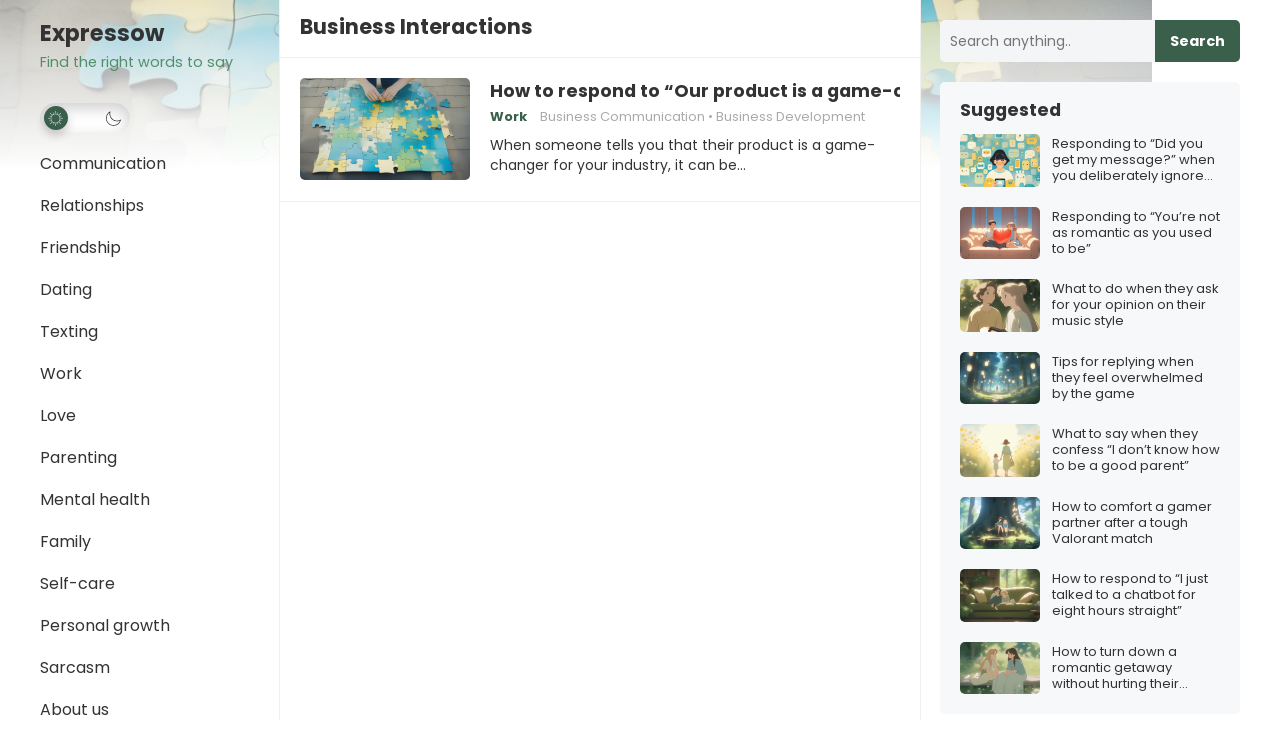

--- FILE ---
content_type: text/html; charset=utf-8
request_url: https://expressow.com/tag/business-interactions/
body_size: 26938
content:
<!DOCTYPE html><html lang=en-US prefix="og: https://ogp.me/ns#" data-amp-bind-class="themeState.theme == 'dark' ? 'dark-theme' : 'light-theme'" amp data-amp-auto-lightbox-disable transformed="self;v=1" i-amphtml-layout i-amphtml-no-boilerplate i-amphtml-binding><head><meta charset="UTF-8"><meta name="viewport" content="width=device-width"><link rel=preconnect href=https://cdn.ampproject.org><style amp-runtime i-amphtml-version=012512221826001>html{overflow-x:hidden!important}html.i-amphtml-fie{height:100%!important;width:100%!important}html:not([amp4ads]),html:not([amp4ads]) body{height:auto!important}html:not([amp4ads]) body{margin:0!important}body{-webkit-text-size-adjust:100%;-moz-text-size-adjust:100%;-ms-text-size-adjust:100%;text-size-adjust:100%}html.i-amphtml-singledoc.i-amphtml-embedded{-ms-touch-action:pan-y pinch-zoom;touch-action:pan-y pinch-zoom}html.i-amphtml-fie>body,html.i-amphtml-singledoc>body{overflow:visible!important}html.i-amphtml-fie:not(.i-amphtml-inabox)>body,html.i-amphtml-singledoc:not(.i-amphtml-inabox)>body{position:relative!important}html.i-amphtml-ios-embed-legacy>body{overflow-x:hidden!important;overflow-y:auto!important;position:absolute!important}html.i-amphtml-ios-embed{overflow-y:auto!important;position:static}#i-amphtml-wrapper{overflow-x:hidden!important;overflow-y:auto!important;position:absolute!important;top:0!important;left:0!important;right:0!important;bottom:0!important;margin:0!important;display:block!important}html.i-amphtml-ios-embed.i-amphtml-ios-overscroll,html.i-amphtml-ios-embed.i-amphtml-ios-overscroll>#i-amphtml-wrapper{-webkit-overflow-scrolling:touch!important}#i-amphtml-wrapper>body{position:relative!important;border-top:1px solid transparent!important}#i-amphtml-wrapper+body{visibility:visible}#i-amphtml-wrapper+body .i-amphtml-lightbox-element,#i-amphtml-wrapper+body[i-amphtml-lightbox]{visibility:hidden}#i-amphtml-wrapper+body[i-amphtml-lightbox] .i-amphtml-lightbox-element{visibility:visible}#i-amphtml-wrapper.i-amphtml-scroll-disabled,.i-amphtml-scroll-disabled{overflow-x:hidden!important;overflow-y:hidden!important}amp-instagram{padding:54px 0px 0px!important;background-color:#fff}amp-iframe iframe{box-sizing:border-box!important}[amp-access][amp-access-hide]{display:none}[subscriptions-dialog],body:not(.i-amphtml-subs-ready) [subscriptions-action],body:not(.i-amphtml-subs-ready) [subscriptions-section]{display:none!important}amp-experiment,amp-live-list>[update]{display:none}amp-list[resizable-children]>.i-amphtml-loading-container.amp-hidden{display:none!important}amp-list [fetch-error],amp-list[load-more] [load-more-button],amp-list[load-more] [load-more-end],amp-list[load-more] [load-more-failed],amp-list[load-more] [load-more-loading]{display:none}amp-list[diffable] div[role=list]{display:block}amp-story-page,amp-story[standalone]{min-height:1px!important;display:block!important;height:100%!important;margin:0!important;padding:0!important;overflow:hidden!important;width:100%!important}amp-story[standalone]{background-color:#000!important;position:relative!important}amp-story-page{background-color:#757575}amp-story .amp-active>div,amp-story .i-amphtml-loader-background{display:none!important}amp-story-page:not(:first-of-type):not([distance]):not([active]){transform:translateY(1000vh)!important}amp-autocomplete{position:relative!important;display:inline-block!important}amp-autocomplete>input,amp-autocomplete>textarea{padding:0.5rem;border:1px solid rgba(0,0,0,.33)}.i-amphtml-autocomplete-results,amp-autocomplete>input,amp-autocomplete>textarea{font-size:1rem;line-height:1.5rem}[amp-fx^=fly-in]{visibility:hidden}amp-script[nodom],amp-script[sandboxed]{position:fixed!important;top:0!important;width:1px!important;height:1px!important;overflow:hidden!important;visibility:hidden}[hidden]{display:none!important}.i-amphtml-element{display:inline-block}.i-amphtml-blurry-placeholder{transition:opacity 0.3s cubic-bezier(0.0,0.0,0.2,1)!important;pointer-events:none}[layout=nodisplay]:not(.i-amphtml-element){display:none!important}.i-amphtml-layout-fixed,[layout=fixed][width][height]:not(.i-amphtml-layout-fixed){display:inline-block;position:relative}.i-amphtml-layout-responsive,[layout=responsive][width][height]:not(.i-amphtml-layout-responsive),[width][height][heights]:not([layout]):not(.i-amphtml-layout-responsive),[width][height][sizes]:not(img):not([layout]):not(.i-amphtml-layout-responsive){display:block;position:relative}.i-amphtml-layout-intrinsic,[layout=intrinsic][width][height]:not(.i-amphtml-layout-intrinsic){display:inline-block;position:relative;max-width:100%}.i-amphtml-layout-intrinsic .i-amphtml-sizer{max-width:100%}.i-amphtml-intrinsic-sizer{max-width:100%;display:block!important}.i-amphtml-layout-container,.i-amphtml-layout-fixed-height,[layout=container],[layout=fixed-height][height]:not(.i-amphtml-layout-fixed-height){display:block;position:relative}.i-amphtml-layout-fill,.i-amphtml-layout-fill.i-amphtml-notbuilt,[layout=fill]:not(.i-amphtml-layout-fill),body noscript>*{display:block;overflow:hidden!important;position:absolute;top:0;left:0;bottom:0;right:0}body noscript>*{position:absolute!important;width:100%;height:100%;z-index:2}body noscript{display:inline!important}.i-amphtml-layout-flex-item,[layout=flex-item]:not(.i-amphtml-layout-flex-item){display:block;position:relative;-ms-flex:1 1 auto;flex:1 1 auto}.i-amphtml-layout-fluid{position:relative}.i-amphtml-layout-size-defined{overflow:hidden!important}.i-amphtml-layout-awaiting-size{position:absolute!important;top:auto!important;bottom:auto!important}i-amphtml-sizer{display:block!important}@supports (aspect-ratio:1/1){i-amphtml-sizer.i-amphtml-disable-ar{display:none!important}}.i-amphtml-blurry-placeholder,.i-amphtml-fill-content{display:block;height:0;max-height:100%;max-width:100%;min-height:100%;min-width:100%;width:0;margin:auto}.i-amphtml-layout-size-defined .i-amphtml-fill-content{position:absolute;top:0;left:0;bottom:0;right:0}.i-amphtml-replaced-content,.i-amphtml-screen-reader{padding:0!important;border:none!important}.i-amphtml-screen-reader{position:fixed!important;top:0px!important;left:0px!important;width:4px!important;height:4px!important;opacity:0!important;overflow:hidden!important;margin:0!important;display:block!important;visibility:visible!important}.i-amphtml-screen-reader~.i-amphtml-screen-reader{left:8px!important}.i-amphtml-screen-reader~.i-amphtml-screen-reader~.i-amphtml-screen-reader{left:12px!important}.i-amphtml-screen-reader~.i-amphtml-screen-reader~.i-amphtml-screen-reader~.i-amphtml-screen-reader{left:16px!important}.i-amphtml-unresolved{position:relative;overflow:hidden!important}.i-amphtml-select-disabled{-webkit-user-select:none!important;-ms-user-select:none!important;user-select:none!important}.i-amphtml-notbuilt,[layout]:not(.i-amphtml-element),[width][height][heights]:not([layout]):not(.i-amphtml-element),[width][height][sizes]:not(img):not([layout]):not(.i-amphtml-element){position:relative;overflow:hidden!important;color:transparent!important}.i-amphtml-notbuilt:not(.i-amphtml-layout-container)>*,[layout]:not([layout=container]):not(.i-amphtml-element)>*,[width][height][heights]:not([layout]):not(.i-amphtml-element)>*,[width][height][sizes]:not([layout]):not(.i-amphtml-element)>*{display:none}amp-img:not(.i-amphtml-element)[i-amphtml-ssr]>img.i-amphtml-fill-content{display:block}.i-amphtml-notbuilt:not(.i-amphtml-layout-container),[layout]:not([layout=container]):not(.i-amphtml-element),[width][height][heights]:not([layout]):not(.i-amphtml-element),[width][height][sizes]:not(img):not([layout]):not(.i-amphtml-element){color:transparent!important;line-height:0!important}.i-amphtml-ghost{visibility:hidden!important}.i-amphtml-element>[placeholder],[layout]:not(.i-amphtml-element)>[placeholder],[width][height][heights]:not([layout]):not(.i-amphtml-element)>[placeholder],[width][height][sizes]:not([layout]):not(.i-amphtml-element)>[placeholder]{display:block;line-height:normal}.i-amphtml-element>[placeholder].amp-hidden,.i-amphtml-element>[placeholder].hidden{visibility:hidden}.i-amphtml-element:not(.amp-notsupported)>[fallback],.i-amphtml-layout-container>[placeholder].amp-hidden,.i-amphtml-layout-container>[placeholder].hidden{display:none}.i-amphtml-layout-size-defined>[fallback],.i-amphtml-layout-size-defined>[placeholder]{position:absolute!important;top:0!important;left:0!important;right:0!important;bottom:0!important;z-index:1}amp-img[i-amphtml-ssr]:not(.i-amphtml-element)>[placeholder]{z-index:auto}.i-amphtml-notbuilt>[placeholder]{display:block!important}.i-amphtml-hidden-by-media-query{display:none!important}.i-amphtml-element-error{background:red!important;color:#fff!important;position:relative!important}.i-amphtml-element-error:before{content:attr(error-message)}i-amp-scroll-container,i-amphtml-scroll-container{position:absolute;top:0;left:0;right:0;bottom:0;display:block}i-amp-scroll-container.amp-active,i-amphtml-scroll-container.amp-active{overflow:auto;-webkit-overflow-scrolling:touch}.i-amphtml-loading-container{display:block!important;pointer-events:none;z-index:1}.i-amphtml-notbuilt>.i-amphtml-loading-container{display:block!important}.i-amphtml-loading-container.amp-hidden{visibility:hidden}.i-amphtml-element>[overflow]{cursor:pointer;position:relative;z-index:2;visibility:hidden;display:initial;line-height:normal}.i-amphtml-layout-size-defined>[overflow]{position:absolute}.i-amphtml-element>[overflow].amp-visible{visibility:visible}template{display:none!important}.amp-border-box,.amp-border-box *,.amp-border-box :after,.amp-border-box :before{box-sizing:border-box}amp-pixel{display:none!important}amp-analytics,amp-auto-ads,amp-story-auto-ads{position:fixed!important;top:0!important;width:1px!important;height:1px!important;overflow:hidden!important;visibility:hidden}amp-story{visibility:hidden!important}html.i-amphtml-fie>amp-analytics{position:initial!important}[visible-when-invalid]:not(.visible),form [submit-error],form [submit-success],form [submitting]{display:none}amp-accordion{display:block!important}@media (min-width:1px){:where(amp-accordion>section)>:first-child{margin:0;background-color:#efefef;padding-right:20px;border:1px solid #dfdfdf}:where(amp-accordion>section)>:last-child{margin:0}}amp-accordion>section{float:none!important}amp-accordion>section>*{float:none!important;display:block!important;overflow:hidden!important;position:relative!important}amp-accordion,amp-accordion>section{margin:0}amp-accordion:not(.i-amphtml-built)>section>:last-child{display:none!important}amp-accordion:not(.i-amphtml-built)>section[expanded]>:last-child{display:block!important}</style><meta http-equiv="X-UA-Compatible" content="IE=edge"><meta name="amp-script-src" content="sha384-PzDsSozdbTwQEfixg-ozkumkz0uWDSPouYv9jVa3rFZdVWeObULERm8qV-IhknhQ sha384-7fCWQpoLROtbvt3gy2lbmf3XN81zng2zDHcXVb_1n7p9zD4hLLSqvK9Blt89-a_3 sha384-PkXOWXopJ29mU5xjHPcGjkDpGUprFy_WD1Y9XlpR_QDvwZYU8jYqDyPzarsxJuAb"><meta name="HandheldFriendly" content="true"><meta name="robots" content="follow, index, max-snippet:-1, max-video-preview:-1, max-image-preview:large"><meta property="og:locale" content="en_US"><meta property="og:type" content="article"><meta property="og:title" content="Business Interactions – Expressow"><meta property="og:url" content="https://expressow.com/tag/business-interactions/"><meta property="og:site_name" content="Expressow"><meta property="og:image" content="https://i0.wp.com/expressow.com/wp-content/uploads/2022/12/expressow-cover.jpg"><meta property="og:image:secure_url" content="https://i0.wp.com/expressow.com/wp-content/uploads/2022/12/expressow-cover.jpg"><meta property="og:image:width" content="1200"><meta property="og:image:height" content="630"><meta property="og:image:type" content="image/jpeg"><meta name="twitter:card" content="summary_large_image"><meta name="twitter:title" content="Business Interactions – Expressow"><meta name="twitter:image" content="https://i0.wp.com/expressow.com/wp-content/uploads/2022/12/expressow-cover.jpg"><meta name="twitter:label1" content="Posts"><meta name="twitter:data1" content="1"><meta name="generator" content="WordPress 6.9"><meta name="generator" content="AMP Plugin v2.5.5; mode=standard"><meta name="msapplication-TileImage" content="https://i0.wp.com/expressow.com/wp-content/uploads/2022/12/expressow-favicon.png?fit=102%2C101&amp;ssl=1"><link rel=preconnect href=https://fonts.gstatic.com crossorigin><link rel=dns-prefetch href=https://fonts.gstatic.com><link rel=preconnect href=https://fonts.googleapis.com><link rel=preconnect href=//i0.wp.com><link rel=preconnect href=//c0.wp.com><link rel=dns-prefetch href=//fonts.googleapis.com><script async src=https://cdn.ampproject.org/v0.mjs type=module crossorigin=anonymous></script><script async nomodule src=https://cdn.ampproject.org/v0.js crossorigin=anonymous></script><script src=https://cdn.ampproject.org/v0/amp-analytics-0.1.mjs async custom-element=amp-analytics type=module crossorigin=anonymous></script><script async nomodule src=https://cdn.ampproject.org/v0/amp-analytics-0.1.js crossorigin=anonymous custom-element=amp-analytics></script><script src=https://cdn.ampproject.org/v0/amp-animation-0.1.mjs async custom-element=amp-animation type=module crossorigin=anonymous></script><script async nomodule src=https://cdn.ampproject.org/v0/amp-animation-0.1.js crossorigin=anonymous custom-element=amp-animation></script><script async custom-element=amp-auto-ads src=https://cdn.ampproject.org/v0/amp-auto-ads-0.1.mjs type=module crossorigin=anonymous></script><script async nomodule src=https://cdn.ampproject.org/v0/amp-auto-ads-0.1.js crossorigin=anonymous custom-element=amp-auto-ads></script><script src=https://cdn.ampproject.org/v0/amp-bind-0.1.mjs async custom-element=amp-bind type=module crossorigin=anonymous></script><script async nomodule src=https://cdn.ampproject.org/v0/amp-bind-0.1.js crossorigin=anonymous custom-element=amp-bind></script><script src=https://cdn.ampproject.org/v0/amp-form-0.1.mjs async custom-element=amp-form type=module crossorigin=anonymous></script><script async nomodule src=https://cdn.ampproject.org/v0/amp-form-0.1.js crossorigin=anonymous custom-element=amp-form></script><script src=https://cdn.ampproject.org/v0/amp-position-observer-0.1.mjs async custom-element=amp-position-observer type=module crossorigin=anonymous></script><script async nomodule src=https://cdn.ampproject.org/v0/amp-position-observer-0.1.js crossorigin=anonymous custom-element=amp-position-observer></script><script src=https://cdn.ampproject.org/v0/amp-script-0.1.mjs async custom-element=amp-script type=module crossorigin=anonymous></script><script async nomodule src=https://cdn.ampproject.org/v0/amp-script-0.1.js crossorigin=anonymous custom-element=amp-script></script><link rel=icon href="https://i0.wp.com/expressow.com/wp-content/uploads/2022/12/expressow-favicon.png?fit=32%2C32&amp;ssl=1" sizes=32x32><link rel=icon href="https://i0.wp.com/expressow.com/wp-content/uploads/2022/12/expressow-favicon.png?fit=102%2C101&amp;ssl=1" sizes=192x192><link crossorigin=anonymous rel=stylesheet id=enjoyblog-googlefonts-css href="https://fonts.googleapis.com/css2?family=Inter:wght@700&amp;family=Poppins:wght@400;700&amp;display=swap" type=text/css media=all><style amp-custom>/*<![CDATA[*/amp-img:is([sizes=auto i],[sizes^="auto," i]){contain-intrinsic-size:3000px 1500px}amp-img.amp-wp-enforced-sizes{object-fit:contain}amp-img img,amp-img noscript{image-rendering:inherit;object-fit:inherit;object-position:inherit}:root{--wp-block-synced-color:#7a00df;--wp-block-synced-color--rgb:122,0,223;--wp-bound-block-color:var(--wp-block-synced-color);--wp-editor-canvas-background:#ddd;--wp-admin-theme-color:#007cba;--wp-admin-theme-color--rgb:0,124,186;--wp-admin-theme-color-darker-10:#006ba1;--wp-admin-theme-color-darker-10--rgb:0,107,160.5;--wp-admin-theme-color-darker-20:#005a87;--wp-admin-theme-color-darker-20--rgb:0,90,135;--wp-admin-border-width-focus:2px}@media (min-resolution:192dpi){:root{--wp-admin-border-width-focus:1.5px}}.wp-element-button{cursor:pointer}:root{--wp--preset--font-size--normal:16px;--wp--preset--font-size--huge:42px}.screen-reader-text{border:0;clip-path:inset(50%);height:1px;margin:-1px;overflow:hidden;padding:0;position:absolute;width:1px}.screen-reader-text:not(#_#_#_#_#_#_#_){word-wrap:normal}.screen-reader-text:focus{background-color:#ddd;clip-path:none;color:#444;display:block;font-size:1em;height:auto;left:5px;line-height:normal;padding:15px 23px 14px;text-decoration:none;top:5px;width:auto;z-index:100000}html :where(.has-border-color){border-style:solid}html :where([data-amp-original-style*=border-top-color]){border-top-style:solid}html :where([data-amp-original-style*=border-right-color]){border-right-style:solid}html :where([data-amp-original-style*=border-bottom-color]){border-bottom-style:solid}html :where([data-amp-original-style*=border-left-color]){border-left-style:solid}html :where([data-amp-original-style*=border-width]){border-style:solid}html :where([data-amp-original-style*=border-top-width]){border-top-style:solid}html :where([data-amp-original-style*=border-right-width]){border-right-style:solid}html :where([data-amp-original-style*=border-bottom-width]){border-bottom-style:solid}html :where([data-amp-original-style*=border-left-width]){border-left-style:solid}html :where(amp-img[class*=wp-image-]),html :where(amp-anim[class*=wp-image-]){height:auto;max-width:100%}:where(figure){margin:0 0 1em}html :where(.is-position-sticky){--wp-admin--admin-bar--position-offset:var(--wp-admin--admin-bar--height,0px)}@media screen and (max-width:600px){html:where(.is-position-sticky){--wp-admin--admin-bar--position-offset:0px}}.wp-block-search__button{margin-left:10px;word-break:normal}.wp-block-search__button svg{height:1.25em;min-height:24px;min-width:24px;width:1.25em;fill:currentColor;vertical-align:text-bottom}:where(.wp-block-search__button){border:1px solid #ccc;padding:6px 10px}.wp-block-search__inside-wrapper{display:flex;flex:auto;flex-wrap:nowrap;max-width:100%}.wp-block-search__label{width:100%}:where(.wp-block-search__input){appearance:none;border:1px solid #949494;flex-grow:1;font-family:inherit;font-size:inherit;font-style:inherit;font-weight:inherit;letter-spacing:inherit;line-height:inherit;margin-left:0;margin-right:0;min-width:3rem;padding:8px;text-transform:inherit}:where(.wp-block-search__input):not(#_#_#_#_#_#_#_){text-decoration:unset}:where(.wp-block-search__button-inside .wp-block-search__inside-wrapper){background-color:#fff;border:1px solid #949494;box-sizing:border-box;padding:4px}:where(.wp-block-search__button-inside .wp-block-search__inside-wrapper) .wp-block-search__input{border:none;border-radius:0;padding:0 4px}:where(.wp-block-search__button-inside .wp-block-search__inside-wrapper) .wp-block-search__input:focus{outline:none}:where(.wp-block-search__button-inside .wp-block-search__inside-wrapper) :where(.wp-block-search__button){padding:4px 8px}.wp-block-search .wp-block-search__label{font-weight:700}.wp-block-search__button{border:1px solid #ccc;padding:.375em .625em}:root{--wp--preset--aspect-ratio--square:1;--wp--preset--aspect-ratio--4-3:4/3;--wp--preset--aspect-ratio--3-4:3/4;--wp--preset--aspect-ratio--3-2:3/2;--wp--preset--aspect-ratio--2-3:2/3;--wp--preset--aspect-ratio--16-9:16/9;--wp--preset--aspect-ratio--9-16:9/16;--wp--preset--color--black:#000;--wp--preset--color--cyan-bluish-gray:#abb8c3;--wp--preset--color--white:#fff;--wp--preset--color--pale-pink:#f78da7;--wp--preset--color--vivid-red:#cf2e2e;--wp--preset--color--luminous-vivid-orange:#ff6900;--wp--preset--color--luminous-vivid-amber:#fcb900;--wp--preset--color--light-green-cyan:#7bdcb5;--wp--preset--color--vivid-green-cyan:#00d084;--wp--preset--color--pale-cyan-blue:#8ed1fc;--wp--preset--color--vivid-cyan-blue:#0693e3;--wp--preset--color--vivid-purple:#9b51e0;--wp--preset--gradient--vivid-cyan-blue-to-vivid-purple:linear-gradient(135deg,#0693e3 0%,#9b51e0 100%);--wp--preset--gradient--light-green-cyan-to-vivid-green-cyan:linear-gradient(135deg,#7adcb4 0%,#00d082 100%);--wp--preset--gradient--luminous-vivid-amber-to-luminous-vivid-orange:linear-gradient(135deg,#fcb900 0%,#ff6900 100%);--wp--preset--gradient--luminous-vivid-orange-to-vivid-red:linear-gradient(135deg,#ff6900 0%,#cf2e2e 100%);--wp--preset--gradient--very-light-gray-to-cyan-bluish-gray:linear-gradient(135deg,#eee 0%,#a9b8c3 100%);--wp--preset--gradient--cool-to-warm-spectrum:linear-gradient(135deg,#4aeadc 0%,#9778d1 20%,#cf2aba 40%,#ee2c82 60%,#fb6962 80%,#fef84c 100%);--wp--preset--gradient--blush-light-purple:linear-gradient(135deg,#ffceec 0%,#9896f0 100%);--wp--preset--gradient--blush-bordeaux:linear-gradient(135deg,#fecda5 0%,#fe2d2d 50%,#6b003e 100%);--wp--preset--gradient--luminous-dusk:linear-gradient(135deg,#ffcb70 0%,#c751c0 50%,#4158d0 100%);--wp--preset--gradient--pale-ocean:linear-gradient(135deg,#fff5cb 0%,#b6e3d4 50%,#33a7b5 100%);--wp--preset--gradient--electric-grass:linear-gradient(135deg,#caf880 0%,#71ce7e 100%);--wp--preset--gradient--midnight:linear-gradient(135deg,#020381 0%,#2874fc 100%);--wp--preset--font-size--small:13px;--wp--preset--font-size--medium:20px;--wp--preset--font-size--large:36px;--wp--preset--font-size--x-large:42px;--wp--preset--spacing--20:.44rem;--wp--preset--spacing--30:.67rem;--wp--preset--spacing--40:1rem;--wp--preset--spacing--50:1.5rem;--wp--preset--spacing--60:2.25rem;--wp--preset--spacing--70:3.38rem;--wp--preset--spacing--80:5.06rem;--wp--preset--shadow--natural:6px 6px 9px rgba(0,0,0,.2);--wp--preset--shadow--deep:12px 12px 50px rgba(0,0,0,.4);--wp--preset--shadow--sharp:6px 6px 0px rgba(0,0,0,.2);--wp--preset--shadow--outlined:6px 6px 0px -3px #fff,6px 6px #000;--wp--preset--shadow--crisp:6px 6px 0px #000}:where(.is-layout-flex){gap:.5em}:where(.is-layout-grid){gap:.5em}:where(.wp-block-columns.is-layout-flex){gap:2em}:where(.wp-block-columns.is-layout-grid){gap:2em}:where(.wp-block-post-template.is-layout-flex){gap:1.25em}:where(.wp-block-post-template.is-layout-grid){gap:1.25em}:root{--expressow-color:#3a5f4b}.content-loop .entry-title,.content-loop .entry-summary,.widget-posts-thumbnail .entry-wrap a{overflow:hidden;display:-webkit-box;-webkit-box-orient:vertical}.content-loop .entry-title{-webkit-line-clamp:2}.content-loop .entry-summary,.widget-posts-thumbnail .entry-wrap a{-webkit-line-clamp:3}html{-webkit-text-size-adjust:100%}*,*:before,*:after{box-sizing:border-box}html,body,div,span,h1,h2,amp-img,ul,li,form,label,aside,header,nav{margin:0;padding:0;border:0;outline:0;font-size:100%;vertical-align:baseline;background:transparent;word-wrap:break-word}body{line-height:1}aside,header,nav,main{display:block}nav ul{list-style:none}a{margin:0;padding:0;font-size:100%;vertical-align:baseline;background:transparent}input{vertical-align:middle}amp-img{height:auto;max-width:100%}amp-img[class*="align"],amp-img[class*="attachment-"]{height:auto}.screen-reader-text{border:0;clip:rect(1px,1px,1px,1px);clip-path:inset(50%);height:1px;margin:-1px;overflow:hidden;padding:0;width:1px}.screen-reader-text:not(#_#_#_#_#_#_#_){position:absolute;word-wrap:normal}.screen-reader-text:focus{background-color:#f1f1f1;border-radius:3px;box-shadow:0 0 2px 2px rgba(0,0,0,.6);clip-path:none;color:#21759b;display:block;font-size:14px;font-size:.875rem;font-weight:bold;height:auto;right:5px;line-height:normal;padding:15px 23px 14px;text-decoration:none;top:5px;width:auto;z-index:100000}.screen-reader-text:focus:not(#_#_#_#_#_#_#_){clip:auto}.skip-link{left:-9999rem;top:2.5rem;z-index:999999999;text-decoration:underline}.skip-link:focus{display:block;left:6px;top:7px;font-size:14px;font-weight:600;text-decoration:none;line-height:normal;padding:15px 23px 14px;z-index:100000;right:auto}h1,h2{color:#333;font-weight:bold}input{-moz-box-sizing:border-box;-webkit-box-sizing:border-box;box-sizing:border-box}input{-webkit-appearance:none}input,input[type="text"],input[type="email"],input[type="url"],input[type="search"],input[type="password"],input[type="tel"]{font-size:15px;font-weight:normal;background-color:#fff;border:1px solid #e9e9e9;color:#333}input:focus,input[type="text"]:focus,input[type="email"]:focus,input[type="url"]:focus,input[type="search"]:focus,input[type="password"]:focus,input[type="tel"]:focus{border-color:#bfbfbf}input[type="file"]{-webkit-box-shadow:none;box-shadow:none}input[type="text"],input[type="email"],input[type="url"],input[type="search"],input[type="password"],input[type="tel"]{height:42px;line-height:42px;padding:0 15px}button,input[type="submit"],input[type="reset"],input[type="button"]{border:none;padding:0 15px;white-space:nowrap;vertical-align:middle;cursor:pointer;color:#fff;font-size:16px;font-weight:bold;height:42px;line-height:42px;-webkit-user-select:none;-moz-user-select:none;-ms-user-select:none;user-select:none;-webkit-appearance:none;-webkit-backface-visibility:hidden}button:hover,input[type="reset"]:hover,input[type="submit"]:hover,input[type="button"]:hover{color:#fff;opacity:.85;text-decoration:none}.clear:before,.clear:after{content:"";display:table}.clear:after{clear:both}.clear{clear:both}.screen-reader-text{clip:rect(1px,1px,1px,1px);position:absolute}body{background:#fff;color:#333;font-style:normal;font-size:16px;font-weight:400;line-height:1.7em}a{text-decoration:none}a:hover{text-decoration:underline}a:visited{color:#333}.container{margin:0 auto;width:1200px}#page{background:#fff}#masthead .container{position:relative}.site-header{background-color:#fff;border-bottom:1px solid #f0f0f0;width:100%;top:0;z-index:999;display:none}.site-start{display:block;width:100%}.site-branding{margin:0 0 10px 0;min-width:220px;position:relative;z-index:99}.site-branding amp-img{width:auto;max-width:220px}.site-title{font-size:1.4em;font-weight:bold}.site-title a{color:#333;display:block}.site-title a:hover,.site-title a:visited{color:#333;text-decoration:none}.site-description{color:#999;font-size:.9em;position:relative;overflow:hidden;text-overflow:ellipsis;white-space:nowrap}.mobile-branding .site-title{line-height:60px}.mobile-branding .site-title a{display:inline-block}.mobile-branding .site-description{display:none}.sf-menu *{margin:0;padding:0;list-style:none}.sf-menu{margin:0;padding:0;list-style:none}.sf-menu li{position:relative}.sf-menu li:hover>ul{display:block}.sf-menu ul{position:absolute;display:none;top:100%;left:0;z-index:99}.sf-menu ul ul{top:0;left:200px}.sf-menu>li{float:left}.sf-menu a{display:block;position:relative}.sf-menu{float:left}.sf-menu ul{background-color:#fff;width:240px;box-shadow:rgba(190,190,190,.45882) 0px 1px 5px;-webkit-box-shadow:rgba(190,190,190,.45882) 0px 1px 5px}.sf-menu a{text-decoration:none;zoom:1}.sf-menu li a{margin:0;padding:0 20px;color:#333;font-size:16px}.sf-menu li li{line-height:1.5}.sf-menu li li:first-child{padding-top:10px}.sf-menu li li:last-child{padding-bottom:2px}.sf-menu li li a{color:#333;font-size:15px;margin-bottom:8px;padding:0 15px}.sf-menu li:hover li a{color:#333;display:block}#primary-menu{float:none;z-index:999;position:relative;left:-20px}#primary-menu li{float:none;width:260px}#primary-menu li ul{left:100%;margin-top:-42px}#primary-menu li ul ul{margin-top:0;left:240px}#primary-menu li a{border-radius:23px;display:inline-block;line-height:42px}#primary-menu li a:hover{background-color:var(--expressow-color);color:#fff}#primary-menu li li a{border:none;display:block;font-size:15px;font-weight:normal;line-height:1.5;margin-left:0;margin-right:0;padding-left:15px;padding-right:15px;text-transform:none}#primary-menu li li a:not(#_#_#_#_#_#_#_#_#_){background:none;color:#111}#primary-menu li li a:hover:not(#_#_#_#_#_#_#_#_#_){background:none;color:var(--expressow-color)}.entry-title{font-weight:bold;line-height:1.3}.entry-title a,.entry-title a:visited{color:#333}.entry-title a:hover{text-decoration:underline}.left-sidebar{float:left;width:240px;height:100%;z-index:99;padding:20px 0 0 0}.content-wrap{float:left;width:960px}.site-content{position:relative}.site-content:before{display:block;content:" ";width:1px;height:100%;border-left:1px solid #f0f0f0;position:absolute;left:239px}.site-content:after{display:block;content:" ";width:1px;height:100%;border-left:1px solid #f0f0f0;position:absolute;top:0;left:880px}#primary{background-color:#fff;float:left;width:640px}.site-main:after{clear:both;content:" ";display:block}#recent-content{position:relative}#recent-content .thumbnail-link{line-height:.8}.breadcrumbs{border-bottom:1px solid #f0f0f0;position:relative;padding:15px 20px}.breadcrumbs h1{display:inline-block;font-size:1.3em;line-height:1}.breadcrumbs h1 a,.breadcrumbs h1 a:visited{color:#999}.breadcrumbs h1 a:hover{color:#333;text-decoration:none}.content-loop:after{clear:both;content:" ";display:block}.content-loop .hentry{background-color:#fff;border-bottom:1px solid #f0f0f0;position:relative;padding:20px}.content-loop .hentry:hover{background-color:#f7f8f9}.content-loop .hentry:after{clear:both;content:" ";display:block}.content-loop .thumbnail-link{display:block;float:left;position:relative;line-height:.5;text-align:center;margin:0 20px 0 0;width:170px}.content-loop .thumbnail-link amp-img{border-radius:5px;width:100%}amp-img img,amp-img noscript{width:100%}.content-loop .entry-title{font-size:1.4em;line-height:1.25;margin-bottom:10px}.content-loop .entry-title a{color:#333}.content-loop .entry-meta{font-size:13px;line-height:1;margin-bottom:10px}.content-loop .entry-category{margin-right:10px}.entry-meta{color:#aaa;font-size:13px;position:relative}.entry-meta .entry-category{font-weight:bold}.entry-meta .entry-category a:hover{text-decoration:underline}.content-loop .hentry{transition:.3s all}input[type="checkbox"]{-webkit-appearance:checkbox;-moz-appearance:checkbox;-ms-appearance:checkbox;-o-appearance:checkbox;appearance:checkbox}.sidebar{float:right;width:300px;margin-top:20px}.sidebar .widget{background-color:#f7f8f9;border-radius:5px;padding:20px;margin-bottom:20px}.sidebar .widget h2,.sidebar .widget .widget-title{font-size:1.1em;line-height:1;margin-bottom:15px}.sidebar .widget h2 a,.sidebar .widget h2 a:visited,.sidebar .widget h2 span,.sidebar .widget .widget-title a,.sidebar .widget .widget-title a:visited,.sidebar .widget .widget-title span{color:#333;display:inline-block}.sidebar .widget h2 a:hover,.sidebar .widget .widget-title a:hover{color:var(--expressow-color);text-decoration:none}.sidebar .widget a{color:#333}.sidebar .widget a:hover{color:var(--expressow-color)}.sidebar .widget ul>li{line-height:1.45;list-style:none;margin-bottom:10px}.sidebar .widget ul > li a,.sidebar .widget ul > li a:visited{color:#333}.sidebar .widget ul li:last-child{margin-bottom:0}.sidebar .wp-block-search .wp-block-search__inside-wrapper{display:block;position:relative}.sidebar .wp-block-search label{display:none}.sidebar .wp-block-search .wp-block-search__input{border-radius:5px;max-width:100%;width:100%}.sidebar .wp-block-search .wp-block-search__button{line-height:1;background-color:var(--expressow-color);border:none;border-top-right-radius:5px;border-bottom-right-radius:5px;box-shadow:none;color:#fff;font-size:.9em;height:42px;padding:0 15px;position:absolute;top:0;right:0;-webkit-backface-visibility:hidden}.sidebar .widget_search{background-color:transparent;border-radius:5px;line-height:1;width:100%;height:42px;z-index:2;padding:0;position:relative}.sidebar .widget_search:hover{border-color:#ddd}.sidebar .widget_search input[type="search"]{background:#f4f5f6;border-radius:5px;border:none;color:#333;font-size:14px;width:100%;max-width:100%;height:42px;line-height:42px;padding:0 15px 0 10px}.sidebar .widget_search input[type="submit"]{background-color:var(--expressow-color);border:none;border-top-right-radius:5px;border-bottom-right-radius:5px;box-shadow:none;color:#fff;font-size:.9em;height:42px;padding:0 15px;position:absolute;top:0;right:0;text-align:center;-webkit-backface-visibility:hidden}.sidebar .widget_search input[type="submit"]:hover{opacity:1}.sidebar .widget-posts-thumbnail{line-height:1.4}.sidebar .widget-posts-thumbnail ul>li{margin-bottom:20px}.sidebar .widget-posts-thumbnail ul>li:not(#_#_#_#_#_#_#_#_){padding:0}.sidebar .widget-posts-thumbnail .thumbnail-wrap{width:80px;height:auto}.sidebar .widget-posts-thumbnail .entry-wrap a{font-weight:bold}.widget-posts-thumbnail ul li{margin:0 0 20px 0}.widget-posts-thumbnail li:after{content:"";display:block;clear:both}.widget-posts-thumbnail .entry-wrap{display:table;line-height:1.3}.widget-posts-thumbnail .entry-wrap a{color:#333;font-size:15px}.widget-posts-thumbnail .thumbnail-link{float:left;margin:0 12px 0 0;line-height:0;position:relative}.widget-posts-thumbnail .thumbnail-link amp-img{border-radius:5px}.widget-posts-thumbnail .entry-meta{font-size:13px;margin-top:5px}#back-top{display:none}#back-top a span{border-radius:50%;color:#fff;display:inline-block;line-height:30px;width:30px;position:fixed;right:5px;bottom:45px;z-index:25;z-index:100;background:#333;font-size:20px;text-align:center;-webkit-backface-visibility:hidden;transition:.3s all}#back-top a span:hover{background-color:var(--expressow-color);text-decoration:none}#site-bottom{font-size:13px;margin-bottom:20px}#site-bottom .site-info{color:#777}#site-bottom .site-info a{color:#777}#site-bottom .site-info a:hover{color:#111}@keyframes fadeOut{0%{opacity:1}100%{opacity:0}}.header-toggles{display:none;position:absolute;right:5px;top:8px}.header-toggles .toggle-icon{position:relative;padding:1px 0}.header-toggles .toggle-icon svg{fill:#333;height:.5rem;padding:1px 0}.header-toggles .toggle-text{color:#333;font-size:.85em;text-transform:uppercase}button.toggle{background:none;border:none;box-shadow:none;border-radius:0;color:#666;font-size:inherit;font-weight:400;letter-spacing:inherit;padding:0;text-transform:none}button.toggle:hover{background:none;color:#333}.menu-modal{background:#fff;display:none;opacity:0;overflow-y:auto;overflow-x:hidden;position:fixed;bottom:0;left:-99999rem;right:99999rem;top:0;transition:opacity .25s ease-in,left 0s .25s,right 0s .25s;z-index:99}.menu-modal.show-modal{display:flex}.menu-modal.active{left:0;opacity:1;right:0;transition:opacity .25s ease-out;z-index:999}.menu-modal-inner{background:#fff;display:flex;justify-content:stretch;overflow:auto;-ms-overflow-style:auto;width:100%}.menu-wrapper{display:flex;flex-direction:column;justify-content:space-between;position:relative}button.close-nav-toggle{display:block;font-size:1rem;justify-content:flex-end;padding:.3rem 1.5rem;width:100%;height:auto;text-align:right}button.close-nav-toggle svg{height:1rem;width:1rem;position:relative;top:3px}button.close-nav-toggle .toggle-text{margin-right:.6rem}.menu-modal .menu-top{flex-shrink:0}.modal-menu li{border-color:#dedfdf;border-style:solid;border-width:.1rem 0 0 0;display:flex;flex-wrap:wrap;line-height:1;justify-content:flex-start;margin:0}.modal-menu>li>a,.modal-menu>li>.ancestor-wrapper>a{font-size:1rem;font-weight:700}.modal-menu>li:last-child{border-bottom-width:.1rem}.modal-menu .ancestor-wrapper{display:flex;justify-content:space-between;width:100%}.modal-menu a{display:block;padding:1rem 2.5rem 1rem 1.5rem;line-height:30px;text-decoration:none;width:100%;color:#333}.modal-menu a:visited{color:#333}.modal-menu a:focus,.modal-menu a:hover{text-decoration:none}.modal-menu ul{display:none;margin:0;width:100%}.modal-menu ul li{border-left-width:1rem;border-left-color:#fff}.modal-menu ul li a{color:#333;font-weight:500}.menu-wrapper{width:100%}.menu-wrapper .menu-item{position:relative}.menu-wrapper .active{display:block}.mobile-menu{display:block}body,label,input,button{font-family:"Poppins","Helvetica Neue",Helvetica,Arial,sans-serif}h1,h2{font-family:"Poppins","Helvetica Neue",Helvetica,Arial,sans-serif}.entry-title{font-family:"Poppins","Helvetica Neue",Helvetica,Arial,sans-serif}a,a:visited,a:hover,.sf-menu ul li li a:hover,#primary-menu li li a:hover,.entry-meta a,.mobile-menu ul li a:hover,.sidebar .widget a:hover,.sidebar .widget ul li a:hover{color:var(--expressow-color)}button,input[type="submit"],input[type="reset"],input[type="button"]{background-color:var(--expressow-color)}.toggle-text{display:none}.entry-tags-2 a:not(:first-child)::before{content:" • "}.entry-tags-2 a{color:#aaa}.mobile-menu .dmode{margin-left:20px;margin-top:-50px}.dmode{user-select:none;-webkit-user-select:none;-khtml-user-select:none;-moz-user-select:none;-ms-user-select:none}.dmode label{width:90px;height:30px;position:relative;display:block;background:#fff;border-radius:30px;box-shadow:inset 0px 5px 15px rgba(0,0,0,.2),inset 0px -5px 15px rgba(255,255,255,.1);cursor:pointer;transition:.3s;margin:-15px 10px 10px 0px}.dmode label:after{content:"";width:24px;height:24px;position:absolute;top:3px;left:4px;background:var(--expressow-color);border-radius:24px;box-shadow:0px 5px 10px rgba(0,0,0,.2);transition:.3s}.dmode input{width:0;height:0;visibility:hidden}.dmode input:checked+label{background:#242424}.dmode input:checked+label:after{left:calc(100% - 4px);transform:translateX(-100%);background:linear-gradient(180deg,#666,#181a1b)}.dmode label:active:after{width:calc(100% - 8px)}.dmode label svg{position:absolute;width:15px;top:8px;z-index:100}.dmode label svg.sun{left:8.45px;fill:#fff;transition:.3s}.dmode label svg.moon{left:calc(100% - 24px);fill:#181a1b;transition:.3s}.dmode input:checked + label svg.sun{fill:#7e7e7e}.dmode input:checked + label svg.moon{fill:#fff}.content-loop .entry-title{margin-bottom:0;line-height:26px}.content-loop .entry-title a{white-space:nowrap;overflow:hidden;text-overflow:ellipsis;display:inline-block}.content-loop .entry-title a:not(#_#_#_#_#_#_#_#_){width:100%}.entry-meta{white-space:nowrap;overflow:hidden;text-overflow:ellipsis}.entry-meta:not(#_#_#_#_#_#_#_){margin-bottom:3px}.entry-meta a{line-height:16px}.entry-meta a:not(#_#_#_#_#_#_#_#_){text-decoration:none}.content-loop .entry-summary{line-height:20px;font-size:14px}@media only screen and (max-width: 959px){.container{width:90%}.content-loop .entry-summary{font-size:.75em}.site-header:not(#_#_#_#_#_#_#_),.content-loop>.post:not(#_#_#_#_#_#_#_){background-color:transparent;border-color:transparent}.content-loop .post .entry-header{display:block}.content-area:not(#_#_#_#_#_#_#_){background-color:transparent}}@media only screen and (max-width: 479px) and (orientation: portrait){.content-loop .post .entry-header{display:inline-grid}}@media only screen and (max-width: 479px) and (orientation: landscape){.content-loop .post .entry-header{display:inline-grid}}html[class*="embedded"] .menu-modal.active{top:32px}.wp-post-image:first-child{border-radius:7px;width:100%}#page{background:linear-gradient(180deg,rgba(255,255,255,.3) 0px,rgba(255,255,255,.6) 50px,#fff 170px)}@media only screen and (max-width: 479px){.content-loop .thumbnail-link:not(#_#_#_#_#_#_#_){width:100%}}.sidebar .widget-posts-thumbnail .entry-wrap a{font-weight:normal;font-size:13px}.content-loop .entry-title a{font-size:1.1rem}.site-branding .site-description{margin-top:5px;line-height:1.5em;display:inline-block}.widget-enjoyblog-random ul li{display:flex;align-items:center}.site-branding .site-description{color:#518f6a}.no-admin-bar .left_sidebar,.no-admin-bar .sidebar{position:-webkit-sticky;position:sticky;top:20px;margin-bottom:5px}.no-admin-bar .left_sidebar{top:0px}.bg-header-image{z-index:-1;position:absolute;top:0;left:0;width:100vw;height:100vh}.bg-header-image amp-img{object-position:top}@media (max-width: 1024px){.bg-header-image amp-img{object-fit:cover}}@media screen and (min-width: 1500px){.container{width:1500px}.content-wrap{width:1260px}.sidebar{float:right;width:450px;margin-top:20px}.content-area:not(#_#_#_#_#_#_#_){width:790px}.site-content::after{left:1030px}}@media only screen and (min-width: 1160px) and (max-width: 1199px){.container{width:1130px}.left-sidebar{width:220px}.site-content:before{left:219px}.site-content:after{left:820px}.content-wrap{width:910px}#primary{width:600px}.sidebar{width:290px}#site-bottom .site-info{font-size:.95em}.content-loop .entry-title{font-size:1.3em}}@media only screen and (min-width: 1080px) and (max-width: 1159px){.container{width:1060px}.left-sidebar{width:220px}.site-content:before{left:219px}.site-content:after{left:750px}.content-wrap{width:820px}#primary{width:530px}.sidebar{width:270px}.sidebar .widget{background-color:transparent;padding:0}.sidebar .widget h2,.sidebar .widget .widget-title{border-bottom:1px solid #f0f0f0;padding-bottom:10px}.content-loop .entry-title{font-size:1.2em}.content-loop .thumbnail-link{width:160px}}@media only screen and (min-width: 959px) and (max-width: 1079px){.container{width:930px}.site-content:after{left:930px}.content-wrap{width:690px}#primary{width:100%}.sidebar{display:none}}@media only screen and (max-width: 959px){.header-toggles{display:block;right:1%}.left-sidebar{display:none}.site-content:before,.site-content:after{content:none}.content-wrap{width:100%;margin:0;padding:0}.site-content:before{display:none;content:none}.site-header{display:block;height:60px;position:relative}.site-start{position:relative}#page{width:100%}.container{width:90%}#primary,#secondary{width:100%;margin-left:auto;margin-right:auto}.site-branding{padding-left:0;margin-left:2%}.site-branding amp-img{width:auto}.site-branding .site-title{font-size:1.2em;line-height:60px}#primary-nav{display:none}#primary{float:none}#secondary{float:none;margin-top:20px}#site-bottom{margin-bottom:0;text-align:center}#site-bottom .site-info{margin-bottom:0}#back-top a span{bottom:10px}.breadcrumbs{padding-top:0;padding-left:0;padding-right:0}.breadcrumbs{padding-bottom:15px}.content-loop .hentry{padding-left:0;padding-right:0}.content-loop .hentry:hover{background-color:transparent}}@media only screen and (min-width: 768px) and (max-width: 959px){.site-content{margin-top:18px;margin-bottom:18px}}@media only screen and (max-width: 767px){.site-branding amp-img{width:auto}.site-branding .site-title{line-height:60px;margin:0}.site-branding .site-description{display:none}.sidebar{margin-top:20px}.content-loop .hentry{padding:10px 0}.breadcrumbs{padding-bottom:10px}}@media only screen and (min-width: 480px) and (max-width: 767px){.site-content{margin-top:12px;margin-bottom:12px}.content-loop .entry-title{font-size:1.05em}.content-loop .thumbnail-link{width:160px}}@media only screen and (max-width: 479px){.site-content{margin-top:10px;margin-bottom:10px}.content-loop .thumbnail-link{width:80px;margin:0 15px 10px 0}.content-loop .entry-title{font-size:1.1em}.content-loop .entry-summary{clear:both;display:block}.content-loop .entry-summary:before{clear:both;content:" ";display:block}.breadcrumbs{display:none}.sidebar .widget{margin-bottom:10px}}.dark-theme:root{--expressow-neutral-background:#131516;--expressow-neutral-text:#d8d4cf;--expressow-selection-background:#508264;--expressow-selection-text:#e8e6e3;--expressow-dark-color:#508264}html.dark-theme:not(#_#_#_#_#_#_#_#_){background-color:#181a1b}html.dark-theme:not(#_#_#_#_#_#_#_#_){color-scheme:dark}html.dark-theme{background-color:#181a1b}.dark-theme body{background-color:transparent}html.dark-theme,.dark-theme body{border-color:#736b5e;color:#e8e6e3}.dark-theme a{color:var(--expressow-dark-color)}.dark-theme ::placeholder{color:#b2aba1}.dark-theme input:-webkit-autofill:not(#_#_#_#_#_#_#_#_){background-color:#404400;color:#e8e6e3}.dark-theme ::-webkit-scrollbar{background-color:#202324;color:#aba499}.dark-theme ::-webkit-scrollbar-thumb{background-color:#454a4d}.dark-theme ::-webkit-scrollbar-thumb:hover{background-color:#575e62}.dark-theme ::-webkit-scrollbar-thumb:active{background-color:#484e51}.dark-theme ::-webkit-scrollbar-corner{background-color:#181a1b}.dark-theme ::selection:not(#_#_#_#_#_#_#_#_){background-color:#004daa;color:#e8e6e3}.dark-theme :where(.wp-block-button__link){box-shadow:none;text-decoration-color:initial}.dark-theme :where(.wp-block-post-comments input[type="submit"]){border-color:initial}.dark-theme :where(.wp-block-file__button):is(a):active,.dark-theme :where(.wp-block-file__button):is(a):focus,.dark-theme :where(.wp-block-file__button):is(a):hover,.dark-theme :where(.wp-block-file__button):is(a):visited{box-shadow:none;color:#e8e6e3;text-decoration-color:initial}.dark-theme :where(p.has-text-color:not(.has-link-color)) a{color:inherit}.dark-theme .wp-block-search__button svg{fill:currentcolor}.dark-theme :where(.wp-block-search__button){border-color:#3e4446}.dark-theme .wp-block-search__input{border-color:#4e5558}.dark-theme .wp-block-search__input:not(#_#_#_#_#_#_#_){text-decoration-color:unset}.dark-theme :where(.wp-block-search__button-inside .wp-block-search__inside-wrapper){border-color:#4e5558}.dark-theme :where(.wp-block-search__button-inside .wp-block-search__inside-wrapper) .wp-block-search__input{border-color:initial}.dark-theme :where(.wp-block-search__button-inside .wp-block-search__inside-wrapper) .wp-block-search__input:focus{outline-color:initial}.dark-theme :root{--wp--preset--font-size--normal:16px;--wp--preset--font-size--huge:42px}.dark-theme .screen-reader-text{border-color:initial}.dark-theme .screen-reader-text:focus{background-color:#2b2f31;color:#bdb7af;text-decoration-color:initial}.dark-theme .wp-block-search__button{border-color:#3e4446}.dark-theme body{--expressow-bg--wp--preset--color--black:#000;--expressow-text--wp--preset--color--black:#e8e6e3;--expressow-border--wp--preset--color--black:#8c8273;--expressow-bg--wp--preset--color--cyan-bluish-gray:#394650;--expressow-text--wp--preset--color--cyan-bluish-gray:#bbb5ac;--expressow-border--wp--preset--color--cyan-bluish-gray:#444a4d;--expressow-bg--wp--preset--color--white:#181a1b;--expressow-text--wp--preset--color--white:#e8e6e3;--expressow-border--wp--preset--color--white:#303436;--expressow-bg--wp--preset--color--pale-pink:#740823;--expressow-text--wp--preset--color--pale-pink:#f6809d;--expressow-border--wp--preset--color--pale-pink:#820927;--expressow-bg--wp--preset--color--vivid-red:#a62525;--expressow-text--wp--preset--color--vivid-red:#d64444;--expressow-border--wp--preset--color--vivid-red:#932121;--expressow-bg--wp--preset--color--luminous-vivid-orange:#cc5400;--expressow-text--wp--preset--color--luminous-vivid-orange:#ff781a;--expressow-border--wp--preset--color--luminous-vivid-orange:#b34a00;--expressow-bg--wp--preset--color--luminous-vivid-amber:#ca9400;--expressow-text--wp--preset--color--luminous-vivid-amber:#ffc31c;--expressow-border--wp--preset--color--luminous-vivid-amber:#b38400;--expressow-bg--wp--preset--color--light-green-cyan:#20785d;--expressow-text--wp--preset--color--light-green-cyan:#7adcb5;--expressow-border--wp--preset--color--light-green-cyan:#207855;--expressow-bg--wp--preset--color--vivid-green-cyan:#00a66a;--expressow-text--wp--preset--color--vivid-green-cyan:#3affb7;--expressow-border--wp--preset--color--vivid-green-cyan:#00c17a;--expressow-bg--wp--preset--color--pale-cyan-blue:#034975;--expressow-text--wp--preset--color--pale-cyan-blue:#7ecbfc;--expressow-border--wp--preset--color--pale-cyan-blue:#045385;--expressow-bg--wp--preset--color--vivid-cyan-blue:#0576b6;--expressow-text--wp--preset--color--vivid-cyan-blue:#2eb0f9;--expressow-border--wp--preset--color--vivid-cyan-blue:#0575b4;--expressow-bg--wp--preset--color--vivid-purple:#591a94;--expressow-text--wp--preset--color--vivid-purple:#a05ae2;--expressow-border--wp--preset--color--vivid-purple:#54198b;--expressow-bgimg--wp--preset--gradient--vivid-cyan-blue-to-vivid-purple:linear-gradient(135deg,#0576b6 0%,#591a94 100%);--expressow-bgimg--wp--preset--gradient--light-green-cyan-to-vivid-green-cyan:linear-gradient(135deg,#20785d 0%,#00a668 100%);--expressow-bgimg--wp--preset--gradient--luminous-vivid-amber-to-luminous-vivid-orange:linear-gradient(135deg,#ca9400 0%,#cc5400 100%);--expressow-bgimg--wp--preset--gradient--luminous-vivid-orange-to-vivid-red:linear-gradient(135deg,#cc5400 0%,#a62525 100%);--expressow-bgimg--wp--preset--gradient--very-light-gray-to-cyan-bluish-gray:linear-gradient(135deg,#222426 0%,#394752 100%);--expressow-bgimg--wp--preset--gradient--cool-to-warm-spectrum:linear-gradient(135deg,#129a91 0%,#442977 20%,#a62295 40%,#ae0e55 60%,#900a04 80%,#777301 100%);--expressow-bgimg--wp--preset--gradient--blush-light-purple:linear-gradient(135deg,#500031 0%,#110f6c 100%);--expressow-bgimg--wp--preset--gradient--blush-bordeaux:linear-gradient(135deg,#683001 0%,#b10101 50%,#560032 100%);--expressow-bgimg--wp--preset--gradient--luminous-dusk:linear-gradient(135deg,#895700 0%,#8f2e89 50%,#26399b 100%);--expressow-bgimg--wp--preset--gradient--pale-ocean:linear-gradient(135deg,#3e3200 0%,#1f5144 50%,#298691 100%);--expressow-bgimg--wp--preset--gradient--electric-grass:linear-gradient(135deg,#445d05 0%,#2a7b47 100%);--expressow-bgimg--wp--preset--gradient--midnight:linear-gradient(135deg,#020267 0%,#0342b3 100%);--expressow-bgimg--wp--preset--duotone--dark-grayscale:url("https://expressow.com/#wp-duotone-dark-grayscale");--expressow-bgimg--wp--preset--duotone--grayscale:url("https://expressow.com/#wp-duotone-grayscale");--expressow-bgimg--wp--preset--duotone--purple-yellow:url("https://expressow.com/#wp-duotone-purple-yellow");--expressow-bgimg--wp--preset--duotone--blue-red:url("https://expressow.com/#wp-duotone-blue-red");--expressow-bgimg--wp--preset--duotone--midnight:url("https://expressow.com/#wp-duotone-midnight");--expressow-bgimg--wp--preset--duotone--magenta-yellow:url("https://expressow.com/#wp-duotone-magenta-yellow");--expressow-bgimg--wp--preset--duotone--purple-green:url("https://expressow.com/#wp-duotone-purple-green");--expressow-bgimg--wp--preset--duotone--blue-orange:url("https://expressow.com/#wp-duotone-blue-orange");--wp--preset--font-size--small:13px;--wp--preset--font-size--medium:20px;--wp--preset--font-size--large:36px;--wp--preset--font-size--x-large:42px;--wp--preset--spacing--20:.44rem;--wp--preset--spacing--30:.67rem;--wp--preset--spacing--40:1rem;--wp--preset--spacing--50:1.5rem;--wp--preset--spacing--60:2.25rem;--wp--preset--spacing--70:3.38rem;--wp--preset--spacing--80:5.06rem}.dark-theme html,.dark-theme body,.dark-theme div,.dark-theme span,.dark-theme h1,.dark-theme h2,.dark-theme amp-img,.dark-theme ul,.dark-theme li,.dark-theme form,.dark-theme label,.dark-theme aside,.dark-theme header,.dark-theme nav{border-color:initial;outline-color:initial;background-image:initial;background-color:transparent}.dark-theme nav ul{list-style-image:initial}.dark-theme a{background-image:initial;background-color:transparent}.dark-theme .screen-reader-text{border-color:initial}.dark-theme .screen-reader-text:focus{background-color:#202324;box-shadow:rgba(0,0,0,.6) 0px 0px 2px 2px;color:#68badf;text-decoration-color:initial}.dark-theme .skip-link{text-decoration-color:initial}.dark-theme .skip-link:focus{text-decoration-color:initial}.dark-theme h1,.dark-theme h2{color:#c8c3bc}.dark-theme input,.dark-theme input[type=text],.dark-theme input[type=email],.dark-theme input[type=url],.dark-theme input[type=search],.dark-theme input[type=password],.dark-theme input[type=tel]{background-color:#181a1b;border-color:#363b3d;color:#c8c3bc}.dark-theme input:focus,.dark-theme input[type=text]:focus,.dark-theme input[type=email]:focus,.dark-theme input[type=url]:focus,.dark-theme input[type=search]:focus,.dark-theme input[type=password]:focus,.dark-theme input[type=tel]:focus{border-color:#42484a}.dark-theme input[type=file]{box-shadow:none}.dark-theme button,.dark-theme input[type=submit],.dark-theme input[type=reset],.dark-theme input[type=button]{border-color:initial;color:#e8e6e3}.dark-theme button:hover,.dark-theme input[type=reset]:hover,.dark-theme input[type=submit]:hover,.dark-theme input[type=button]:hover{color:#e8e6e3;text-decoration-color:initial}.dark-theme body{background-image:initial;background-color:transparent;color:#c8c3bc}.dark-theme a{text-decoration-color:initial}.dark-theme a:hover{text-decoration-color:initial}.dark-theme a:visited{color:#c8c3bc}.dark-theme #page{background-image:initial;background-color:#181a1b}.dark-theme .site-header{background-color:#181a1b;border-bottom-color:#34393b}.dark-theme .site-title a{color:#c8c3bc}.dark-theme .site-title a:hover,.dark-theme .site-title a:visited{color:#c8c3bc;text-decoration-color:initial}.dark-theme .site-description{color:#a8a095}.dark-theme .sf-menu *{list-style-image:initial}.dark-theme .sf-menu{list-style-image:initial}.dark-theme .sf-menu ul{background-color:#181a1b;box-shadow:rgba(61,66,68,.46) 0px 1px 5px}.dark-theme .sf-menu a{text-decoration-color:initial}.dark-theme .sf-menu li a{color:#c8c3bc}.dark-theme .sf-menu li li a{color:#c8c3bc}.dark-theme .sf-menu li:hover li a{color:#c8c3bc}.dark-theme #primary-menu li a:hover{background-color:var(--expressow-dark-color);color:#e8e6e3}.dark-theme #primary-menu li li a{border-color:initial}.dark-theme #primary-menu li li a:not(#_#_#_#_#_#_#_#_#_){background-image:none;background-color:initial;color:#dddad6}.dark-theme #primary-menu li li a:hover:not(#_#_#_#_#_#_#_#_#_){background-image:none;background-color:initial;color:var(--expressow-dark-color)}.dark-theme .entry-title a,.dark-theme .entry-title a:visited{color:#c8c3bc}.dark-theme .entry-title a:hover{text-decoration-color:initial}.dark-theme .site-content::before{border-left-color:#34393b}.dark-theme .site-content::after{border-left-color:#34393b}.dark-theme #primary{background-color:#181a1b}.dark-theme .breadcrumbs{border-bottom-color:#34393b}.dark-theme .breadcrumbs h1 a,.dark-theme .breadcrumbs h1 a:visited{color:#a8a095}.dark-theme .breadcrumbs h1 a:hover{color:#c8c3bc;text-decoration-color:initial}.dark-theme .content-loop .hentry{background-color:#181a1b;border-bottom-color:#34393b}.dark-theme .content-loop .hentry:hover{background-color:#1c1e1f}.dark-theme .content-loop .entry-title a{color:#c8c3bc}.dark-theme .entry-meta{color:#b2aca2}.dark-theme .entry-meta .entry-category a:hover{text-decoration-color:initial}.dark-theme .sidebar .widget{background-color:#1c1e1f}.dark-theme .sidebar .widget h2 a,.dark-theme .sidebar .widget h2 a:visited,.dark-theme .sidebar .widget h2 span,.dark-theme .sidebar .widget .widget-title a,.dark-theme .sidebar .widget .widget-title a:visited,.dark-theme .sidebar .widget .widget-title span{color:#c8c3bc}.dark-theme .sidebar .widget h2 a:hover,.dark-theme .sidebar .widget .widget-title a:hover{color:var(--expressow-dark-color);text-decoration-color:initial}.dark-theme .sidebar .widget a{color:#c8c3bc}.dark-theme .sidebar .widget a:hover{color:var(--expressow-dark-color)}.dark-theme .sidebar .widget ul>li{list-style-image:initial}.dark-theme .sidebar .widget ul > li a,.dark-theme .sidebar .widget ul > li a:visited{color:#c8c3bc}.dark-theme .sidebar .wp-block-search .wp-block-search__button{background-color:var(--expressow-dark-color);border-color:initial;box-shadow:none;color:#e8e6e3}.dark-theme .sidebar .widget_search{background-color:transparent}.dark-theme .sidebar .widget_search:hover{border-color:#3a3e41}.dark-theme .sidebar .widget_search input[type=search]{background-image:initial;background-color:#1e2021;border-color:initial;color:#c8c3bc}.dark-theme .sidebar .widget_search input[type=submit]{background-color:var(--expressow-dark-color);border-color:initial;box-shadow:none;color:#e8e6e3}.dark-theme .widget-posts-thumbnail .entry-wrap a{color:#c8c3bc}.dark-theme #back-top a span{color:#e8e6e3;background-image:initial;background-color:#262a2b}.dark-theme #back-top a span:hover{background-color:var(--expressow-dark-color);text-decoration-color:initial}.dark-theme #site-bottom .site-info{color:#9d9488}.dark-theme #site-bottom .site-info a{color:#9d9488}.dark-theme #site-bottom .site-info a:hover{color:#dddad6}.dark-theme .header-toggles .toggle-icon svg{fill:#c8c3bc}.dark-theme .header-toggles .toggle-text{color:#c8c3bc}.dark-theme button.toggle{background-image:none;background-color:initial;border-color:initial;box-shadow:none;color:#a8a095}.dark-theme button.toggle:hover{background-image:none;background-color:initial;color:#c8c3bc}.dark-theme .menu-modal{background-image:initial;background-color:#181a1b}.dark-theme .menu-modal-inner{background-image:initial;background-color:#181a1b}.dark-theme .modal-menu li{border-color:#393e40}.dark-theme .modal-menu a{text-decoration-color:initial;color:#c8c3bc}.dark-theme .modal-menu a:visited{color:#c8c3bc}.dark-theme .modal-menu a:focus,.dark-theme .modal-menu a:hover{text-decoration-color:initial}.dark-theme .modal-menu ul li{border-left-color:#303436}.dark-theme .modal-menu ul li a{color:#c8c3bc}.dark-theme a,.dark-theme a:visited,.dark-theme a:hover,.dark-theme .sf-menu ul li li a:hover,.dark-theme #primary-menu li li a:hover,.dark-theme .entry-meta a,.dark-theme .mobile-menu ul li a:hover,.dark-theme .sidebar .widget a:hover,.dark-theme .sidebar .widget ul li a:hover{color:var(--expressow-dark-color)}.dark-theme button,.dark-theme input[type=submit],.dark-theme input[type=reset],.dark-theme input[type=button]{background-color:var(--expressow-dark-color)}@media only screen and (min-width: 1080px) and (max-width: 1159px){.dark-theme .sidebar .widget{background-color:transparent}.dark-theme .sidebar .widget h2,.dark-theme .sidebar .widget .widget-title{border-bottom-color:#34393b}}@media only screen and (max-width: 959px){.dark-theme .content-loop .hentry:hover{background-color:transparent}}.dark-theme ::placeholder:not(#_#_#_#_#_#_#_){opacity:.5}.dark-theme .entry-tags-2 a{color:#b2aca2}.dark-theme #page:not(#_#_#_#_#_#_#_#_){background:linear-gradient(180deg,rgba(24,26,27,.8) 0px,rgba(24,26,27,.9) 50px,#181a1b 170px)}.dark-theme button.close-nav-toggle svg{fill:#a8a095}@font-face{font-family:social-logos;src:url("[data-uri]") format("woff2");display:inline-block;vertical-align:middle;line-height:1;font-weight:400;font-style:normal;speak:none;text-decoration:inherit;text-transform:none;text-rendering:auto;-webkit-font-smoothing:antialiased;-moz-osx-font-smoothing:grayscale}amp-img#wpstats{display:none}.amp-wp-b27b1d1:not(#_#_#_#_#_){width:100%;height:auto}.amp-wp-4ebf8b8:not(#_#_#_#_#_){width:50%}.amp-wp-874b811:not(#_#_#_#_#_){enable-background:new 0 0 496 496}.amp-wp-5e83ade:not(#_#_#_#_#_){enable-background:new 0 0 49.739 49.739}.amp-wp-0adff40:not(#_#_#_#_#_){display:block}.amp-wp-58aba57:not(#_#_#_#_#_){cursor:pointer}/*]]>*/</style><link rel=profile href=http://gmpg.org/xfn/11><link rel=canonical href=https://expressow.com/tag/business-interactions/ ><script type=application/ld+json class=rank-math-schema>{"@context":"https://schema.org","@graph":[{"@type":"Organization","@id":"https://expressow.com/#organization","name":"Expressow"},{"@type":"WebSite","@id":"https://expressow.com/#website","url":"https://expressow.com","name":"Expressow","alternateName":"Expressow","publisher":{"@id":"https://expressow.com/#organization"},"inLanguage":"en-US"},{"@type":"BreadcrumbList","@id":"https://expressow.com/tag/business-interactions/#breadcrumb","itemListElement":[{"@type":"ListItem","position":"1","item":{"@id":"https://expressow.com","name":"Home"}},{"@type":"ListItem","position":"2","item":{"@id":"https://expressow.com/tag/business-interactions/","name":"Business Interactions"}}]},{"@type":"CollectionPage","@id":"https://expressow.com/tag/business-interactions/#webpage","url":"https://expressow.com/tag/business-interactions/","name":"Business Interactions \u0026ndash; Expressow","isPartOf":{"@id":"https://expressow.com/#website"},"inLanguage":"en-US","breadcrumb":{"@id":"https://expressow.com/tag/business-interactions/#breadcrumb"}}]}</script><link rel=EditURI type=application/rsd+xml title=RSD href=https://expressow.com/xmlrpc.php?rsd><link rel=apple-touch-icon href="https://i0.wp.com/expressow.com/wp-content/uploads/2022/12/expressow-favicon.png?fit=102%2C101&amp;ssl=1"><title>Business Interactions – Expressow</title></head><body class="archive tag tag-business-interactions tag-7878 wp-embed-responsive wp-theme-expressow group-blog hfeed"> <amp-auto-ads type=adsense data-ad-client=ca-pub-6013045385811984 class=i-amphtml-layout-container i-amphtml-layout=container> </amp-auto-ads><div class=bg-header-image> <amp-img src="https://i0.wp.com/expressow.com/wp-content/uploads/2024/05/2faa97f428165c2401b5eedf7785c227.png?resize=1152%2C550&amp;ssl=1" srcset="https://i0.wp.com/expressow.com/wp-content/uploads/2024/05/2faa97f428165c2401b5eedf7785c227.png?resize=1152%2C550&amp;ssl=1 600w, https://i0.wp.com/expressow.com/wp-content/uploads/2024/05/2faa97f428165c2401b5eedf7785c227.png?resize=1152%2C200&amp;ssl=1 1200w" sizes=" (orientation: portrait) and (min-resolution: 4dppx) 50vw, (orientation: portrait) and (min-resolution: 3dppx) 50vw, (orientation: portrait) and (min-resolution: 2dppx) 50vw, (orientation: portrait) and (min-resolution: 1dppx) 50vw, (orientation: landscape) and (min-resolution: 4dppx) 100vw, (orientation: landscape) and (min-resolution: 3dppx) 100vw, (orientation: landscape) and (min-resolution: 2dppx) 100vw, (orientation: landscape) and (min-resolution: 1dppx) 100vw, 600px" alt width=1152 height=550 class="amp-wp-enforced-sizes amp-wp-b27b1d1 i-amphtml-layout-intrinsic i-amphtml-layout-size-defined" layout=intrinsic disable-inline-width data-amp-original-style=width:100%;height:auto; i-amphtml-layout=intrinsic><i-amphtml-sizer slot=i-amphtml-svc class=i-amphtml-sizer><img alt aria-hidden=true class=i-amphtml-intrinsic-sizer role=presentation src=[data-uri]></i-amphtml-sizer><noscript><img src="https://i0.wp.com/expressow.com/wp-content/uploads/2024/05/2faa97f428165c2401b5eedf7785c227.png?resize=1152%2C550&amp;ssl=1" srcset="https://i0.wp.com/expressow.com/wp-content/uploads/2024/05/2faa97f428165c2401b5eedf7785c227.png?resize=1152%2C550&amp;ssl=1 600w, https://i0.wp.com/expressow.com/wp-content/uploads/2024/05/2faa97f428165c2401b5eedf7785c227.png?resize=1152%2C200&amp;ssl=1 1200w" sizes=" (orientation: portrait) and (min-resolution: 4dppx) 50vw, (orientation: portrait) and (min-resolution: 3dppx) 50vw, (orientation: portrait) and (min-resolution: 2dppx) 50vw, (orientation: portrait) and (min-resolution: 1dppx) 50vw, (orientation: landscape) and (min-resolution: 4dppx) 100vw, (orientation: landscape) and (min-resolution: 3dppx) 100vw, (orientation: landscape) and (min-resolution: 2dppx) 100vw, (orientation: landscape) and (min-resolution: 1dppx) 100vw, 600px" alt loading=lazy width=1152 height=550></noscript></amp-img></div><div data-amp-original-style=display:block; class=amp-wp-0adff40><div class="target-anchor dark-theme" id=top></div> <amp-position-observer on="enter:hideAnim.start; exit:showAnim.start" layout=nodisplay class=i-amphtml-layout-nodisplay hidden=hidden i-amphtml-layout=nodisplay> </amp-position-observer></div> <amp-animation id=showAnim layout=nodisplay class=i-amphtml-layout-nodisplay hidden=hidden i-amphtml-layout=nodisplay> <script type=application/json>{"duration":"200ms","fill":"both","iterations":"1","direction":"alternate","animations":[{"selector":"#scrollTop","keyframes":[{"opacity":"1","visibility":"visible"}]}]}</script> </amp-animation> <amp-animation id=hideAnim layout=nodisplay class=i-amphtml-layout-nodisplay hidden=hidden i-amphtml-layout=nodisplay> <script type=application/json>{"duration":"200ms","fill":"both","iterations":"1","direction":"alternate","animations":[{"selector":"#scrollTop","keyframes":[{"opacity":"0","visibility":"hidden"}]}]}</script> </amp-animation><div id=page class="site no-admin-bar"><a class="skip-link screen-reader-text" href=#content>Skip to content</a><header id=masthead class="site-header clear"><div class="site-start container clear"><div class=mobile-branding><div class=site-title-desc><div class=site-title> <a href=https://expressow.com>Expressow</a></div><div class=site-description> Find the right words to say</div></div></div><div class=header-toggles> <amp-state id=menuState class=i-amphtml-layout-container i-amphtml-layout=container> <script type=application/json>{"isMenuOpen":false}</script> </amp-state> <button class="toggle nav-toggle mobile-nav-toggle" data-amp-bind-class="menuState.isMenuOpen ? 'toggle nav-toggle mobile-nav-toggle active' : 'toggle nav-toggle mobile-nav-toggle'" on="tap:AMP.setState({menuState: {isMenuOpen: !menuState.isMenuOpen}})" data-toggle-target=.menu-modal aria-label="Toggle site menu" data-toggle-body-class=showing-menu-modal aria-expanded=false data-set-focus=.close-nav-toggle i-amphtml-binding> <span class=toggle-inner> <span class=toggle-icon> <svg class=svg-icon aria-hidden=true role=img focusable=false xmlns=http://www.w3.org/2000/svg width=26 height=7 viewbox="0 0 26 7"><path fill-rule=evenodd d="M332.5,45 C330.567003,45 329,43.4329966 329,41.5 C329,39.5670034 330.567003,38 332.5,38 C334.432997,38 336,39.5670034 336,41.5 C336,43.4329966 334.432997,45 332.5,45 Z M342,45 C340.067003,45 338.5,43.4329966 338.5,41.5 C338.5,39.5670034 340.067003,38 342,38 C343.932997,38 345.5,39.5670034 345.5,41.5 C345.5,43.4329966 343.932997,45 342,45 Z M351.5,45 C349.567003,45 348,43.4329966 348,41.5 C348,39.5670034 349.567003,38 351.5,38 C353.432997,38 355,39.5670034 355,41.5 C355,43.4329966 353.432997,45 351.5,45 Z" transform="translate(-329 -38)"/></svg>		</span> <span class=toggle-text>Menu</span> </span> </button></div></div></header><div class="menu-modal cover-modal header-footer-group" data-amp-bind-class="menuState.isMenuOpen ? 'menu-modal cover-modal header-footer-group show-modal active' : 'menu-modal cover-modal header-footer-group'" data-modal-target-string=.menu-modal i-amphtml-binding><div class="menu-modal-inner modal-inner"><div class="menu-wrapper section-inner"><div class=menu-top> <button on="tap:AMP.setState({menuState: {isMenuOpen: false}})" class="toggle close-nav-toggle fill-children-current-color" data-toggle-target=.menu-modal data-toggle-body-class=showing-menu-modal aria-expanded=false data-set-focus=.menu-modal> <span class=toggle-text>Close Menu</span> <svg class=svg-icon aria-hidden=true role=img focusable=false xmlns=http://www.w3.org/2000/svg width=16 height=16 viewbox="0 0 16 16"><polygon fill fill-rule=evenodd points="6.852 7.649 .399 1.195 1.445 .149 7.899 6.602 14.352 .149 15.399 1.195 8.945 7.649 15.399 14.102 14.352 15.149 7.899 8.695 1.445 15.149 .399 14.102"></polygon></svg>		</button><nav class=mobile-menu aria-label=Mobile role=navigation> <amp-script layout=container script=local-storage-script-mobile data-amp-original-style="width: 50%;" class="amp-wp-4ebf8b8 i-amphtml-layout-container" i-amphtml-layout=container><div class=dmode><input type=checkbox class=darkmode id=darkmode-toggle-mobile data-amp-bind-checked="themeState.theme == 'dark'" on="change:AMP.setState({themeState: {theme: themeState.theme == 'dark' ? 'light' : 'dark'} })" i-amphtml-binding> <label for=darkmode-toggle-mobile> <svg version=1.1 class="sun amp-wp-874b811" xmlns=http://www.w3.org/2000/svg xmlns:xlink=http://www.w3.org/1999/xlink x=0px y=0px viewbox="0 0 496 496" xml:space=preserve data-amp-original-style="enable-background:new 0 0 496 496;"><rect x=152.994 y=58.921 transform="matrix(0.3827 0.9239 -0.9239 0.3827 168.6176 -118.5145)" width=40.001 height=16></rect> <rect x=46.9 y=164.979 transform="matrix(0.9239 0.3827 -0.3827 0.9239 71.29 -12.4346)" width=40.001 height=16></rect> <rect x=46.947 y=315.048 transform="matrix(0.9239 -0.3827 0.3827 0.9239 -118.531 50.2116)" width=40.001 height=16></rect> <rect x=164.966 y=409.112 transform="matrix(-0.9238 -0.3828 0.3828 -0.9238 168.4872 891.7491)" width=16 height=39.999></rect> <rect x=303.031 y=421.036 transform="matrix(-0.3827 -0.9239 0.9239 -0.3827 50.2758 891.6655)" width=40.001 height=16></rect> <rect x=409.088 y=315.018 transform="matrix(-0.9239 -0.3827 0.3827 -0.9239 701.898 785.6559)" width=40.001 height=16></rect> <rect x=409.054 y=165.011 transform="matrix(-0.9239 0.3827 -0.3827 -0.9239 891.6585 168.6574)" width=40.001 height=16></rect> <rect x=315.001 y=46.895 transform="matrix(0.9238 0.3828 -0.3828 0.9238 50.212 -118.5529)" width=16 height=39.999></rect> <path d="M248,88c-88.224,0-160,71.776-160,160s71.776,160,160,160s160-71.776,160-160S336.224,88,248,88z M248,392 c-79.4,0-144-64.6-144-144s64.6-144,144-144s144,64.6,144,144S327.4,392,248,392z"/> <rect x=240 width=16 height=72></rect> <rect x=62.097 y=90.096 transform="matrix(0.7071 0.7071 -0.7071 0.7071 98.0963 -40.6334)" width=71.999 height=16></rect> <rect y=240 width=72 height=16></rect> <rect x=90.091 y=361.915 transform="matrix(-0.7071 -0.7071 0.7071 -0.7071 -113.9157 748.643)" width=16 height=71.999></rect> <rect x=240 y=424 width=16 height=72></rect> <rect x=361.881 y=389.915 transform="matrix(-0.7071 -0.7071 0.7071 -0.7071 397.8562 960.6281)" width=71.999 height=16></rect> <rect x=424 y=240 width=72 height=16></rect> <rect x=389.911 y=62.091 transform="matrix(0.7071 0.7071 -0.7071 0.7071 185.9067 -252.6357)" width=16 height=71.999></rect> </svg> <svg version=1.1 class="moon amp-wp-5e83ade" xmlns=http://www.w3.org/2000/svg xmlns:xlink=http://www.w3.org/1999/xlink x=0px y=0px viewbox="0 0 49.739 49.739" xml:space=preserve data-amp-original-style="enable-background:new 0 0 49.739 49.739;"> <path d="M25.068,48.889c-9.173,0-18.017-5.06-22.396-13.804C-3.373,23.008,1.164,8.467,13.003,1.979l2.061-1.129l-0.615,2.268 c-1.479,5.459-0.899,11.25,1.633,16.306c2.75,5.493,7.476,9.587,13.305,11.526c5.831,1.939,12.065,1.492,17.559-1.258v0 c0.25-0.125,0.492-0.258,0.734-0.391l2.061-1.13l-0.585,2.252c-1.863,6.873-6.577,12.639-12.933,15.822 C32.639,48.039,28.825,48.888,25.068,48.889z M12.002,4.936c-9.413,6.428-12.756,18.837-7.54,29.253 c5.678,11.34,19.522,15.945,30.864,10.268c5.154-2.582,9.136-7.012,11.181-12.357c-5.632,2.427-11.882,2.702-17.752,0.748 c-6.337-2.108-11.473-6.557-14.463-12.528C11.899,15.541,11.11,10.16,12.002,4.936z"/></svg> </label></div> </amp-script> <script id=local-storage-script-mobile type=text/plain target=amp-script>(async()=>{const asyncLocalStorage={setItem(key,value){return Promise.resolve().then(function(){localStorage.setItem(key,value);});},getItem(key){return Promise.resolve().then(function(){return localStorage.getItem(key);});}};const toggleBtn=document.getElementById('darkmode-toggle-mobile');let currentTheme='light';asyncLocalStorage.getItem('theme').then(async(item)=>{currentTheme=item!=null?item:'light';AMP.setState({themeState:{theme:currentTheme}});});function handleToggle(){toggleBtn.setAttribute('disabled','disabled');let changeTheme=currentTheme=='dark'?'light':'dark';localStorage.setItem('theme',changeTheme);asyncLocalStorage.setItem('theme',changeTheme).then(()=>{toggleBtn.removeAttribute('disabled');asyncLocalStorage.getItem('theme').then((item)=>{currentTheme=item!=null?item:'light';AMP.setState({themeState:{theme:currentTheme}});fetch("https://expressow.com/mode.php?theme="+currentTheme+"&rnd="+Math.random());});});}
toggleBtn.addEventListener('change',()=>handleToggle());})();</script> <ul class="modal-menu reset-list-style"><li id=menu-item-4691 class="menu-item menu-item-type-taxonomy menu-item-object-category menu-item-4691"><div class=ancestor-wrapper><a href=https://expressow.com/topics/communication/ >Communication</a></div></li> <li id=menu-item-60 class="menu-item menu-item-type-taxonomy menu-item-object-category menu-item-60"><div class=ancestor-wrapper><a href=https://expressow.com/topics/relationships/ >Relationships</a></div></li> <li id=menu-item-58 class="menu-item menu-item-type-taxonomy menu-item-object-category menu-item-58"><div class=ancestor-wrapper><a href=https://expressow.com/topics/friendship/ >Friendship</a></div></li> <li id=menu-item-57 class="menu-item menu-item-type-taxonomy menu-item-object-category menu-item-57"><div class=ancestor-wrapper><a href=https://expressow.com/topics/dating/ >Dating</a></div></li> <li id=menu-item-61 class="menu-item menu-item-type-taxonomy menu-item-object-category menu-item-61"><div class=ancestor-wrapper><a href=https://expressow.com/topics/texting/ >Texting</a></div></li> <li id=menu-item-65 class="menu-item menu-item-type-taxonomy menu-item-object-category menu-item-65"><div class=ancestor-wrapper><a href=https://expressow.com/topics/work/ >Work</a></div></li> <li id=menu-item-64 class="menu-item menu-item-type-taxonomy menu-item-object-category menu-item-64"><div class=ancestor-wrapper><a href=https://expressow.com/topics/love/ >Love</a></div></li> <li id=menu-item-59 class="menu-item menu-item-type-taxonomy menu-item-object-category menu-item-59"><div class=ancestor-wrapper><a href=https://expressow.com/topics/parenting/ >Parenting</a></div></li> <li id=menu-item-751 class="menu-item menu-item-type-taxonomy menu-item-object-category menu-item-751"><div class=ancestor-wrapper><a href=https://expressow.com/topics/mental-health/ >Mental health</a></div></li> <li id=menu-item-6587 class="menu-item menu-item-type-taxonomy menu-item-object-category menu-item-6587"><div class=ancestor-wrapper><a href=https://expressow.com/topics/family/ >Family</a></div></li> <li id=menu-item-753 class="menu-item menu-item-type-taxonomy menu-item-object-category menu-item-753"><div class=ancestor-wrapper><a href=https://expressow.com/topics/self-care/ >Self-care</a></div></li> <li id=menu-item-752 class="menu-item menu-item-type-taxonomy menu-item-object-category menu-item-752"><div class=ancestor-wrapper><a href=https://expressow.com/topics/personal-growth/ >Personal growth</a></div></li> <li id=menu-item-2497 class="menu-item menu-item-type-taxonomy menu-item-object-category menu-item-2497"><div class=ancestor-wrapper><a href=https://expressow.com/topics/sarcasm/ >Sarcasm</a></div></li> <li id=menu-item-6627 class="menu-item menu-item-type-post_type menu-item-object-page menu-item-6627"><div class=ancestor-wrapper><a href=https://expressow.com/about-us/ >About us</a></div></li> <li id=menu-item-8269 class="menu-item menu-item-type-post_type menu-item-object-page menu-item-8269"><div class=ancestor-wrapper><a href=https://expressow.com/laptop-empire/ >AI Laptop Empire (eBook)</a></div></li></ul></nav></div></div></div></div><div id=content class="site-content  container"><div class=clear><div class="left-sidebar left_sidebar"><div class=site-branding><div class=site-title-desc><div class=site-title><h1><a href=https://expressow.com>Expressow</a></h1></div><div class=site-description> Find the right words to say</div></div></div> <amp-state id=themeState class=i-amphtml-layout-container i-amphtml-layout=container> <script type=application/json>{"theme":"light"}</script> </amp-state> <amp-script layout=container script=local-storage-script data-amp-original-style="width: 50%;" class="amp-wp-4ebf8b8 i-amphtml-layout-container" i-amphtml-layout=container><div class=dmode><input type=checkbox class=darkmode id=darkmode-toggle data-amp-bind-checked="themeState.theme == 'dark'" on="change:AMP.setState({themeState: {theme: themeState.theme == 'dark' ? 'light' : 'dark'} })" i-amphtml-binding> <label for=darkmode-toggle> <svg version=1.1 class="sun amp-wp-874b811" xmlns=http://www.w3.org/2000/svg xmlns:xlink=http://www.w3.org/1999/xlink x=0px y=0px viewbox="0 0 496 496" xml:space=preserve data-amp-original-style="enable-background:new 0 0 496 496;"><rect x=152.994 y=58.921 transform="matrix(0.3827 0.9239 -0.9239 0.3827 168.6176 -118.5145)" width=40.001 height=16></rect> <rect x=46.9 y=164.979 transform="matrix(0.9239 0.3827 -0.3827 0.9239 71.29 -12.4346)" width=40.001 height=16></rect> <rect x=46.947 y=315.048 transform="matrix(0.9239 -0.3827 0.3827 0.9239 -118.531 50.2116)" width=40.001 height=16></rect> <rect x=164.966 y=409.112 transform="matrix(-0.9238 -0.3828 0.3828 -0.9238 168.4872 891.7491)" width=16 height=39.999></rect> <rect x=303.031 y=421.036 transform="matrix(-0.3827 -0.9239 0.9239 -0.3827 50.2758 891.6655)" width=40.001 height=16></rect> <rect x=409.088 y=315.018 transform="matrix(-0.9239 -0.3827 0.3827 -0.9239 701.898 785.6559)" width=40.001 height=16></rect> <rect x=409.054 y=165.011 transform="matrix(-0.9239 0.3827 -0.3827 -0.9239 891.6585 168.6574)" width=40.001 height=16></rect> <rect x=315.001 y=46.895 transform="matrix(0.9238 0.3828 -0.3828 0.9238 50.212 -118.5529)" width=16 height=39.999></rect> <path d="M248,88c-88.224,0-160,71.776-160,160s71.776,160,160,160s160-71.776,160-160S336.224,88,248,88z M248,392 c-79.4,0-144-64.6-144-144s64.6-144,144-144s144,64.6,144,144S327.4,392,248,392z"/> <rect x=240 width=16 height=72></rect> <rect x=62.097 y=90.096 transform="matrix(0.7071 0.7071 -0.7071 0.7071 98.0963 -40.6334)" width=71.999 height=16></rect> <rect y=240 width=72 height=16></rect> <rect x=90.091 y=361.915 transform="matrix(-0.7071 -0.7071 0.7071 -0.7071 -113.9157 748.643)" width=16 height=71.999></rect> <rect x=240 y=424 width=16 height=72></rect> <rect x=361.881 y=389.915 transform="matrix(-0.7071 -0.7071 0.7071 -0.7071 397.8562 960.6281)" width=71.999 height=16></rect> <rect x=424 y=240 width=72 height=16></rect> <rect x=389.911 y=62.091 transform="matrix(0.7071 0.7071 -0.7071 0.7071 185.9067 -252.6357)" width=16 height=71.999></rect> </svg> <svg version=1.1 class="moon amp-wp-5e83ade" xmlns=http://www.w3.org/2000/svg xmlns:xlink=http://www.w3.org/1999/xlink x=0px y=0px viewbox="0 0 49.739 49.739" xml:space=preserve data-amp-original-style="enable-background:new 0 0 49.739 49.739;"> <path d="M25.068,48.889c-9.173,0-18.017-5.06-22.396-13.804C-3.373,23.008,1.164,8.467,13.003,1.979l2.061-1.129l-0.615,2.268 c-1.479,5.459-0.899,11.25,1.633,16.306c2.75,5.493,7.476,9.587,13.305,11.526c5.831,1.939,12.065,1.492,17.559-1.258v0 c0.25-0.125,0.492-0.258,0.734-0.391l2.061-1.13l-0.585,2.252c-1.863,6.873-6.577,12.639-12.933,15.822 C32.639,48.039,28.825,48.888,25.068,48.889z M12.002,4.936c-9.413,6.428-12.756,18.837-7.54,29.253 c5.678,11.34,19.522,15.945,30.864,10.268c5.154-2.582,9.136-7.012,11.181-12.357c-5.632,2.427-11.882,2.702-17.752,0.748 c-6.337-2.108-11.473-6.557-14.463-12.528C11.899,15.541,11.11,10.16,12.002,4.936z"/></svg> </label></div> </amp-script> <script id=local-storage-script type=text/plain target=amp-script>(async()=>{const asyncLocalStorage={setItem(key,value){return Promise.resolve().then(function(){localStorage.setItem(key,value);});},getItem(key){return Promise.resolve().then(function(){return localStorage.getItem(key);});}};const toggleBtn=document.getElementById('darkmode-toggle');let currentTheme='light';asyncLocalStorage.getItem('theme').then(async(item)=>{currentTheme=item!=null?item:'light';AMP.setState({themeState:{theme:currentTheme}});});function handleToggle(){toggleBtn.setAttribute('disabled','disabled');let changeTheme=currentTheme=='dark'?'light':'dark';localStorage.setItem('theme',changeTheme);asyncLocalStorage.setItem('theme',changeTheme).then(()=>{toggleBtn.removeAttribute('disabled');asyncLocalStorage.getItem('theme').then((item)=>{currentTheme=item!=null?item:'light';AMP.setState({themeState:{theme:currentTheme}});fetch("https://expressow.com/mode.php?theme="+currentTheme+"&rnd="+Math.random());});});}
toggleBtn.addEventListener('change',()=>handleToggle());})();</script> <nav id=primary-nav class=primary-navigation><div class=menu-main-menu-container><ul id=primary-menu class=sf-menu><li class="menu-item menu-item-type-taxonomy menu-item-object-category menu-item-4691"><a href=https://expressow.com/topics/communication/ >Communication</a></li> <li class="menu-item menu-item-type-taxonomy menu-item-object-category menu-item-60"><a href=https://expressow.com/topics/relationships/ >Relationships</a></li> <li class="menu-item menu-item-type-taxonomy menu-item-object-category menu-item-58"><a href=https://expressow.com/topics/friendship/ >Friendship</a></li> <li class="menu-item menu-item-type-taxonomy menu-item-object-category menu-item-57"><a href=https://expressow.com/topics/dating/ >Dating</a></li> <li class="menu-item menu-item-type-taxonomy menu-item-object-category menu-item-61"><a href=https://expressow.com/topics/texting/ >Texting</a></li> <li class="menu-item menu-item-type-taxonomy menu-item-object-category menu-item-65"><a href=https://expressow.com/topics/work/ >Work</a></li> <li class="menu-item menu-item-type-taxonomy menu-item-object-category menu-item-64"><a href=https://expressow.com/topics/love/ >Love</a></li> <li class="menu-item menu-item-type-taxonomy menu-item-object-category menu-item-59"><a href=https://expressow.com/topics/parenting/ >Parenting</a></li> <li class="menu-item menu-item-type-taxonomy menu-item-object-category menu-item-751"><a href=https://expressow.com/topics/mental-health/ >Mental health</a></li> <li class="menu-item menu-item-type-taxonomy menu-item-object-category menu-item-6587"><a href=https://expressow.com/topics/family/ >Family</a></li> <li class="menu-item menu-item-type-taxonomy menu-item-object-category menu-item-753"><a href=https://expressow.com/topics/self-care/ >Self-care</a></li> <li class="menu-item menu-item-type-taxonomy menu-item-object-category menu-item-752"><a href=https://expressow.com/topics/personal-growth/ >Personal growth</a></li> <li class="menu-item menu-item-type-taxonomy menu-item-object-category menu-item-2497"><a href=https://expressow.com/topics/sarcasm/ >Sarcasm</a></li> <li class="menu-item menu-item-type-post_type menu-item-object-page menu-item-6627"><a href=https://expressow.com/about-us/ >About us</a></li> <li class="menu-item menu-item-type-post_type menu-item-object-page menu-item-8269"><a href=https://expressow.com/laptop-empire/ >AI Laptop Empire (eBook)</a></li></ul></div></nav></div><div class=content-wrap><div id=primary class="content-area clear"><main id=main class="site-main clear"><div class="breadcrumbs clear"><h1> Business Interactions</h1></div><div id=recent-content class=content-loop><div id=post-5229 class="post-5229 post type-post status-publish format-standard has-post-thumbnail hentry category-work tag-business-communication tag-business-development tag-business-interactions tag-game-changer-product-claims tag-industry-disruptors tag-industry-innovation tag-product-claims tag-product-marketing tag-product-pitch-response tag-professional-communication tag-responding-to-sales-pitches tag-sales-strategy tag-sales-tactics tag-sales-techniques tag-work-productivity tag-workplace-communication"><a class=thumbnail-link title="How to respond to “Our product is a game-changer for your industry”" href=https://expressow.com/i/how-to-respond-to-our-product-is-a-game-changer-for-your-industry/ ><div class=thumbnail-wrap> <amp-img width=300 height=180 src="https://i0.wp.com/expressow.com/wp-content/uploads/2024/05/2faa97f428165c2401b5eedf7785c227.png?resize=300%2C180&amp;ssl=1" class="attachment-post-thumbnail size-post-thumbnail wp-post-image amp-wp-enforced-sizes i-amphtml-layout-intrinsic i-amphtml-layout-size-defined" alt srcset="https://i0.wp.com/expressow.com/wp-content/uploads/2024/05/2faa97f428165c2401b5eedf7785c227.png?resize=300%2C180&amp;ssl=1 300w, https://i0.wp.com/expressow.com/wp-content/uploads/2024/05/2faa97f428165c2401b5eedf7785c227.png?zoom=2&amp;resize=300%2C180&amp;ssl=1 600w, https://i0.wp.com/expressow.com/wp-content/uploads/2024/05/2faa97f428165c2401b5eedf7785c227.png?zoom=3&amp;resize=300%2C180&amp;ssl=1 900w" sizes="(max-width: 300px) 100vw, 300px" data-hero-candidate layout=intrinsic disable-inline-width data-hero i-amphtml-ssr i-amphtml-layout=intrinsic><i-amphtml-sizer slot=i-amphtml-svc class=i-amphtml-sizer><img alt aria-hidden=true class=i-amphtml-intrinsic-sizer role=presentation src="[data-uri]"></i-amphtml-sizer><img class="i-amphtml-fill-content i-amphtml-replaced-content" decoding=async alt src="https://i0.wp.com/expressow.com/wp-content/uploads/2024/05/2faa97f428165c2401b5eedf7785c227.png?resize=300%2C180&amp;ssl=1" srcset="https://i0.wp.com/expressow.com/wp-content/uploads/2024/05/2faa97f428165c2401b5eedf7785c227.png?resize=300%2C180&amp;ssl=1 300w, https://i0.wp.com/expressow.com/wp-content/uploads/2024/05/2faa97f428165c2401b5eedf7785c227.png?zoom=2&amp;resize=300%2C180&amp;ssl=1 600w, https://i0.wp.com/expressow.com/wp-content/uploads/2024/05/2faa97f428165c2401b5eedf7785c227.png?zoom=3&amp;resize=300%2C180&amp;ssl=1 900w" sizes="(max-width: 300px) 100vw, 300px"></amp-img></div> </a><div class=entry-header><h2 class="entry-title"><a title="How to respond to “Our product is a game-changer for your industry”" href=https://expressow.com/i/how-to-respond-to-our-product-is-a-game-changer-for-your-industry/ >How to respond to “Our product is a game-changer for your industry”</a></h2><div class=entry-meta><span class=entry-category><a href=https://expressow.com/topics/work/ >Work</a> </span> <span class=entry-tags-2> <a href=https://expressow.com/tag/business-communication/ rel=tag>Business Communication</a> <a href=https://expressow.com/tag/business-development/ rel=tag>Business Development</a></span></div></div><div class=entry-summary> When someone tells you that their product is a game-changer for your industry, it can be…</div></div></div></main></div><aside id=secondary class="widget-area sidebar"><div id=block-7 class="widget widget_block widget_search"><form role=search method=get action=https://expressow.com/ class="wp-block-search__button-outside wp-block-search__text-button wp-block-search" target=_top><label class=wp-block-search__label for=wp-block-search__input-1>Search</label><div class=wp-block-search__inside-wrapper><input class=wp-block-search__input id=wp-block-search__input-1 placeholder="Search anything.." value type=search name=s required><button aria-label=Search class="wp-block-search__button wp-element-button" type=submit>Search</button></div></form></div><div id=enjoyblog-random-2 class="widget widget-enjoyblog-random widget-posts-thumbnail"><h2 class="widget-title"><span>Suggested</span></h2><ul><li class=clear><a class=thumbnail-link aria-label="View post: Responding to “Did you get my message?” when you deliberately ignored it" href=https://expressow.com/i/responding-to-did-you-get-my-message-when-you-deliberately-ignored-it/ rel=bookmark><div class=thumbnail-wrap><amp-img width=300 height=197 src="https://i0.wp.com/expressow.com/wp-content/uploads/2024/05/f137738aba471eecc569029cbaece438.png?resize=300%2C197&amp;ssl=1" class="attachment-sidebar-photo size-sidebar-photo wp-post-image amp-wp-enforced-sizes i-amphtml-layout-intrinsic i-amphtml-layout-size-defined" alt srcset="https://i0.wp.com/expressow.com/wp-content/uploads/2024/05/f137738aba471eecc569029cbaece438.png?resize=300%2C197&amp;ssl=1 300w, https://i0.wp.com/expressow.com/wp-content/uploads/2024/05/f137738aba471eecc569029cbaece438.png?zoom=2&amp;resize=300%2C197&amp;ssl=1 600w, https://i0.wp.com/expressow.com/wp-content/uploads/2024/05/f137738aba471eecc569029cbaece438.png?zoom=3&amp;resize=300%2C197&amp;ssl=1 900w" sizes="auto, (max-width: 300px) 100vw, 300px" layout=intrinsic disable-inline-width i-amphtml-layout=intrinsic><i-amphtml-sizer slot=i-amphtml-svc class=i-amphtml-sizer><img alt aria-hidden=true class=i-amphtml-intrinsic-sizer role=presentation src="[data-uri]"></i-amphtml-sizer><noscript><img width=300 height=197 src="https://i0.wp.com/expressow.com/wp-content/uploads/2024/05/f137738aba471eecc569029cbaece438.png?resize=300%2C197&amp;ssl=1" alt decoding=async loading=lazy srcset="https://i0.wp.com/expressow.com/wp-content/uploads/2024/05/f137738aba471eecc569029cbaece438.png?resize=300%2C197&amp;ssl=1 300w, https://i0.wp.com/expressow.com/wp-content/uploads/2024/05/f137738aba471eecc569029cbaece438.png?zoom=2&amp;resize=300%2C197&amp;ssl=1 600w, https://i0.wp.com/expressow.com/wp-content/uploads/2024/05/f137738aba471eecc569029cbaece438.png?zoom=3&amp;resize=300%2C197&amp;ssl=1 900w" sizes="auto, (max-width: 300px) 100vw, 300px"></noscript></amp-img></div></a><div class=entry-wrap><a href=https://expressow.com/i/responding-to-did-you-get-my-message-when-you-deliberately-ignored-it/ rel=bookmark>Responding to “Did you get my message?” when you deliberately ignored it</a></div></li><li class=clear><a class=thumbnail-link aria-label="View post: Responding to “You’re not as romantic as you used to be”" href=https://expressow.com/i/responding-to-youre-not-as-romantic-as-you-used-to-be/ rel=bookmark><div class=thumbnail-wrap><amp-img width=300 height=197 src="https://i0.wp.com/expressow.com/wp-content/uploads/2024/05/1d053d4a7ce66a0356d0cd248414de84.png?resize=300%2C197&amp;ssl=1" class="attachment-sidebar-photo size-sidebar-photo wp-post-image amp-wp-enforced-sizes i-amphtml-layout-intrinsic i-amphtml-layout-size-defined" alt srcset="https://i0.wp.com/expressow.com/wp-content/uploads/2024/05/1d053d4a7ce66a0356d0cd248414de84.png?resize=300%2C197&amp;ssl=1 300w, https://i0.wp.com/expressow.com/wp-content/uploads/2024/05/1d053d4a7ce66a0356d0cd248414de84.png?zoom=2&amp;resize=300%2C197&amp;ssl=1 600w, https://i0.wp.com/expressow.com/wp-content/uploads/2024/05/1d053d4a7ce66a0356d0cd248414de84.png?zoom=3&amp;resize=300%2C197&amp;ssl=1 900w" sizes="auto, (max-width: 300px) 100vw, 300px" layout=intrinsic disable-inline-width i-amphtml-layout=intrinsic><i-amphtml-sizer slot=i-amphtml-svc class=i-amphtml-sizer><img alt aria-hidden=true class=i-amphtml-intrinsic-sizer role=presentation src="[data-uri]"></i-amphtml-sizer><noscript><img width=300 height=197 src="https://i0.wp.com/expressow.com/wp-content/uploads/2024/05/1d053d4a7ce66a0356d0cd248414de84.png?resize=300%2C197&amp;ssl=1" alt decoding=async loading=lazy srcset="https://i0.wp.com/expressow.com/wp-content/uploads/2024/05/1d053d4a7ce66a0356d0cd248414de84.png?resize=300%2C197&amp;ssl=1 300w, https://i0.wp.com/expressow.com/wp-content/uploads/2024/05/1d053d4a7ce66a0356d0cd248414de84.png?zoom=2&amp;resize=300%2C197&amp;ssl=1 600w, https://i0.wp.com/expressow.com/wp-content/uploads/2024/05/1d053d4a7ce66a0356d0cd248414de84.png?zoom=3&amp;resize=300%2C197&amp;ssl=1 900w" sizes="auto, (max-width: 300px) 100vw, 300px"></noscript></amp-img></div></a><div class=entry-wrap><a href=https://expressow.com/i/responding-to-youre-not-as-romantic-as-you-used-to-be/ rel=bookmark>Responding to “You’re not as romantic as you used to be”</a></div></li><li class=clear><a class=thumbnail-link aria-label="View post: What to do when they ask for your opinion on their music style" href=https://expressow.com/i/what-to-do-when-they-ask-for-your-opinion-on-their-music-style/ rel=bookmark><div class=thumbnail-wrap><amp-img width=300 height=197 src="https://i0.wp.com/expressow.com/wp-content/uploads/2025/01/b2b11a0ab5750c5d16bcbf4a4d0449a7.png?resize=300%2C197&amp;ssl=1" class="attachment-sidebar-photo size-sidebar-photo wp-post-image amp-wp-enforced-sizes i-amphtml-layout-intrinsic i-amphtml-layout-size-defined" alt srcset="https://i0.wp.com/expressow.com/wp-content/uploads/2025/01/b2b11a0ab5750c5d16bcbf4a4d0449a7.png?resize=300%2C197&amp;ssl=1 300w, https://i0.wp.com/expressow.com/wp-content/uploads/2025/01/b2b11a0ab5750c5d16bcbf4a4d0449a7.png?zoom=2&amp;resize=300%2C197&amp;ssl=1 600w, https://i0.wp.com/expressow.com/wp-content/uploads/2025/01/b2b11a0ab5750c5d16bcbf4a4d0449a7.png?zoom=3&amp;resize=300%2C197&amp;ssl=1 900w" sizes="auto, (max-width: 300px) 100vw, 300px" layout=intrinsic disable-inline-width i-amphtml-layout=intrinsic><i-amphtml-sizer slot=i-amphtml-svc class=i-amphtml-sizer><img alt aria-hidden=true class=i-amphtml-intrinsic-sizer role=presentation src="[data-uri]"></i-amphtml-sizer><noscript><img width=300 height=197 src="https://i0.wp.com/expressow.com/wp-content/uploads/2025/01/b2b11a0ab5750c5d16bcbf4a4d0449a7.png?resize=300%2C197&amp;ssl=1" alt decoding=async loading=lazy srcset="https://i0.wp.com/expressow.com/wp-content/uploads/2025/01/b2b11a0ab5750c5d16bcbf4a4d0449a7.png?resize=300%2C197&amp;ssl=1 300w, https://i0.wp.com/expressow.com/wp-content/uploads/2025/01/b2b11a0ab5750c5d16bcbf4a4d0449a7.png?zoom=2&amp;resize=300%2C197&amp;ssl=1 600w, https://i0.wp.com/expressow.com/wp-content/uploads/2025/01/b2b11a0ab5750c5d16bcbf4a4d0449a7.png?zoom=3&amp;resize=300%2C197&amp;ssl=1 900w" sizes="auto, (max-width: 300px) 100vw, 300px"></noscript></amp-img></div></a><div class=entry-wrap><a href=https://expressow.com/i/what-to-do-when-they-ask-for-your-opinion-on-their-music-style/ rel=bookmark>What to do when they ask for your opinion on their music style</a></div></li><li class=clear><a class=thumbnail-link aria-label="View post: Tips for replying when they feel overwhelmed by the game" href=https://expressow.com/i/tips-for-replying-when-they-feel-overwhelmed-by-the-game/ rel=bookmark><div class=thumbnail-wrap><amp-img width=300 height=197 src="https://i0.wp.com/expressow.com/wp-content/uploads/2025/09/0f55c4f489edb0e2503ecf6b1cf87d61.png?resize=300%2C197&amp;ssl=1" class="attachment-sidebar-photo size-sidebar-photo wp-post-image amp-wp-enforced-sizes i-amphtml-layout-intrinsic i-amphtml-layout-size-defined" alt srcset="https://i0.wp.com/expressow.com/wp-content/uploads/2025/09/0f55c4f489edb0e2503ecf6b1cf87d61.png?resize=300%2C197&amp;ssl=1 300w, https://i0.wp.com/expressow.com/wp-content/uploads/2025/09/0f55c4f489edb0e2503ecf6b1cf87d61.png?zoom=2&amp;resize=300%2C197&amp;ssl=1 600w, https://i0.wp.com/expressow.com/wp-content/uploads/2025/09/0f55c4f489edb0e2503ecf6b1cf87d61.png?zoom=3&amp;resize=300%2C197&amp;ssl=1 900w" sizes="auto, (max-width: 300px) 100vw, 300px" layout=intrinsic disable-inline-width i-amphtml-layout=intrinsic><i-amphtml-sizer slot=i-amphtml-svc class=i-amphtml-sizer><img alt aria-hidden=true class=i-amphtml-intrinsic-sizer role=presentation src="[data-uri]"></i-amphtml-sizer><noscript><img width=300 height=197 src="https://i0.wp.com/expressow.com/wp-content/uploads/2025/09/0f55c4f489edb0e2503ecf6b1cf87d61.png?resize=300%2C197&amp;ssl=1" alt decoding=async loading=lazy srcset="https://i0.wp.com/expressow.com/wp-content/uploads/2025/09/0f55c4f489edb0e2503ecf6b1cf87d61.png?resize=300%2C197&amp;ssl=1 300w, https://i0.wp.com/expressow.com/wp-content/uploads/2025/09/0f55c4f489edb0e2503ecf6b1cf87d61.png?zoom=2&amp;resize=300%2C197&amp;ssl=1 600w, https://i0.wp.com/expressow.com/wp-content/uploads/2025/09/0f55c4f489edb0e2503ecf6b1cf87d61.png?zoom=3&amp;resize=300%2C197&amp;ssl=1 900w" sizes="auto, (max-width: 300px) 100vw, 300px"></noscript></amp-img></div></a><div class=entry-wrap><a href=https://expressow.com/i/tips-for-replying-when-they-feel-overwhelmed-by-the-game/ rel=bookmark>Tips for replying when they feel overwhelmed by the game</a></div></li><li class=clear><a class=thumbnail-link aria-label="View post: What to say when they confess “I don’t know how to be a good parent”" href=https://expressow.com/i/what-to-say-when-they-confess-i-dont-know-how-to-be-a-good-parent/ rel=bookmark><div class=thumbnail-wrap><amp-img width=300 height=197 src="https://i0.wp.com/expressow.com/wp-content/uploads/2024/05/5487b1a5210b244a7f11ddd2b572601c.png?resize=300%2C197&amp;ssl=1" class="attachment-sidebar-photo size-sidebar-photo wp-post-image amp-wp-enforced-sizes i-amphtml-layout-intrinsic i-amphtml-layout-size-defined" alt srcset="https://i0.wp.com/expressow.com/wp-content/uploads/2024/05/5487b1a5210b244a7f11ddd2b572601c.png?resize=300%2C197&amp;ssl=1 300w, https://i0.wp.com/expressow.com/wp-content/uploads/2024/05/5487b1a5210b244a7f11ddd2b572601c.png?zoom=2&amp;resize=300%2C197&amp;ssl=1 600w, https://i0.wp.com/expressow.com/wp-content/uploads/2024/05/5487b1a5210b244a7f11ddd2b572601c.png?zoom=3&amp;resize=300%2C197&amp;ssl=1 900w" sizes="auto, (max-width: 300px) 100vw, 300px" layout=intrinsic disable-inline-width i-amphtml-layout=intrinsic><i-amphtml-sizer slot=i-amphtml-svc class=i-amphtml-sizer><img alt aria-hidden=true class=i-amphtml-intrinsic-sizer role=presentation src="[data-uri]"></i-amphtml-sizer><noscript><img width=300 height=197 src="https://i0.wp.com/expressow.com/wp-content/uploads/2024/05/5487b1a5210b244a7f11ddd2b572601c.png?resize=300%2C197&amp;ssl=1" alt decoding=async loading=lazy srcset="https://i0.wp.com/expressow.com/wp-content/uploads/2024/05/5487b1a5210b244a7f11ddd2b572601c.png?resize=300%2C197&amp;ssl=1 300w, https://i0.wp.com/expressow.com/wp-content/uploads/2024/05/5487b1a5210b244a7f11ddd2b572601c.png?zoom=2&amp;resize=300%2C197&amp;ssl=1 600w, https://i0.wp.com/expressow.com/wp-content/uploads/2024/05/5487b1a5210b244a7f11ddd2b572601c.png?zoom=3&amp;resize=300%2C197&amp;ssl=1 900w" sizes="auto, (max-width: 300px) 100vw, 300px"></noscript></amp-img></div></a><div class=entry-wrap><a href=https://expressow.com/i/what-to-say-when-they-confess-i-dont-know-how-to-be-a-good-parent/ rel=bookmark>What to say when they confess “I don’t know how to be a good parent”</a></div></li><li class=clear><a class=thumbnail-link aria-label="View post: How to comfort a gamer partner after a tough Valorant match" href=https://expressow.com/i/how-to-comfort-a-gamer-partner-after-a-tough-valorant-match/ rel=bookmark><div class=thumbnail-wrap><amp-img width=300 height=197 src="https://i0.wp.com/expressow.com/wp-content/uploads/2025/09/aef68f7a1cc540fdf10618286ee4052c.png?resize=300%2C197&amp;ssl=1" class="attachment-sidebar-photo size-sidebar-photo wp-post-image amp-wp-enforced-sizes i-amphtml-layout-intrinsic i-amphtml-layout-size-defined" alt srcset="https://i0.wp.com/expressow.com/wp-content/uploads/2025/09/aef68f7a1cc540fdf10618286ee4052c.png?resize=300%2C197&amp;ssl=1 300w, https://i0.wp.com/expressow.com/wp-content/uploads/2025/09/aef68f7a1cc540fdf10618286ee4052c.png?zoom=2&amp;resize=300%2C197&amp;ssl=1 600w, https://i0.wp.com/expressow.com/wp-content/uploads/2025/09/aef68f7a1cc540fdf10618286ee4052c.png?zoom=3&amp;resize=300%2C197&amp;ssl=1 900w" sizes="auto, (max-width: 300px) 100vw, 300px" layout=intrinsic disable-inline-width i-amphtml-layout=intrinsic><i-amphtml-sizer slot=i-amphtml-svc class=i-amphtml-sizer><img alt aria-hidden=true class=i-amphtml-intrinsic-sizer role=presentation src="[data-uri]"></i-amphtml-sizer><noscript><img width=300 height=197 src="https://i0.wp.com/expressow.com/wp-content/uploads/2025/09/aef68f7a1cc540fdf10618286ee4052c.png?resize=300%2C197&amp;ssl=1" alt decoding=async loading=lazy srcset="https://i0.wp.com/expressow.com/wp-content/uploads/2025/09/aef68f7a1cc540fdf10618286ee4052c.png?resize=300%2C197&amp;ssl=1 300w, https://i0.wp.com/expressow.com/wp-content/uploads/2025/09/aef68f7a1cc540fdf10618286ee4052c.png?zoom=2&amp;resize=300%2C197&amp;ssl=1 600w, https://i0.wp.com/expressow.com/wp-content/uploads/2025/09/aef68f7a1cc540fdf10618286ee4052c.png?zoom=3&amp;resize=300%2C197&amp;ssl=1 900w" sizes="auto, (max-width: 300px) 100vw, 300px"></noscript></amp-img></div></a><div class=entry-wrap><a href=https://expressow.com/i/how-to-comfort-a-gamer-partner-after-a-tough-valorant-match/ rel=bookmark>How to comfort a gamer partner after a tough Valorant match</a></div></li><li class=clear><a class=thumbnail-link aria-label="View post: How to respond to “I just talked to a chatbot for eight hours straight”" href=https://expressow.com/i/how-to-respond-to-i-just-talked-to-a-chatbot-for-eight-hours-straight/ rel=bookmark><div class=thumbnail-wrap><amp-img width=300 height=197 src="https://i0.wp.com/expressow.com/wp-content/uploads/2025/09/5af6905d9c17e910e8dc05055052706d.png?resize=300%2C197&amp;ssl=1" class="attachment-sidebar-photo size-sidebar-photo wp-post-image amp-wp-enforced-sizes i-amphtml-layout-intrinsic i-amphtml-layout-size-defined" alt srcset="https://i0.wp.com/expressow.com/wp-content/uploads/2025/09/5af6905d9c17e910e8dc05055052706d.png?resize=300%2C197&amp;ssl=1 300w, https://i0.wp.com/expressow.com/wp-content/uploads/2025/09/5af6905d9c17e910e8dc05055052706d.png?zoom=2&amp;resize=300%2C197&amp;ssl=1 600w, https://i0.wp.com/expressow.com/wp-content/uploads/2025/09/5af6905d9c17e910e8dc05055052706d.png?zoom=3&amp;resize=300%2C197&amp;ssl=1 900w" sizes="auto, (max-width: 300px) 100vw, 300px" layout=intrinsic disable-inline-width i-amphtml-layout=intrinsic><i-amphtml-sizer slot=i-amphtml-svc class=i-amphtml-sizer><img alt aria-hidden=true class=i-amphtml-intrinsic-sizer role=presentation src="[data-uri]"></i-amphtml-sizer><noscript><img width=300 height=197 src="https://i0.wp.com/expressow.com/wp-content/uploads/2025/09/5af6905d9c17e910e8dc05055052706d.png?resize=300%2C197&amp;ssl=1" alt decoding=async loading=lazy srcset="https://i0.wp.com/expressow.com/wp-content/uploads/2025/09/5af6905d9c17e910e8dc05055052706d.png?resize=300%2C197&amp;ssl=1 300w, https://i0.wp.com/expressow.com/wp-content/uploads/2025/09/5af6905d9c17e910e8dc05055052706d.png?zoom=2&amp;resize=300%2C197&amp;ssl=1 600w, https://i0.wp.com/expressow.com/wp-content/uploads/2025/09/5af6905d9c17e910e8dc05055052706d.png?zoom=3&amp;resize=300%2C197&amp;ssl=1 900w" sizes="auto, (max-width: 300px) 100vw, 300px"></noscript></amp-img></div></a><div class=entry-wrap><a href=https://expressow.com/i/how-to-respond-to-i-just-talked-to-a-chatbot-for-eight-hours-straight/ rel=bookmark>How to respond to “I just talked to a chatbot for eight hours straight”</a></div></li><li class=clear><a class=thumbnail-link aria-label="View post: How to turn down a romantic getaway without hurting their feelings" href=https://expressow.com/i/how-to-turn-down-a-romantic-getaway-without-hurting-their-feelings/ rel=bookmark><div class=thumbnail-wrap><amp-img width=300 height=197 src="https://i0.wp.com/expressow.com/wp-content/uploads/2025/03/406e15959cd73fa9e7d105aad62e9d2a.png?resize=300%2C197&amp;ssl=1" class="attachment-sidebar-photo size-sidebar-photo wp-post-image amp-wp-enforced-sizes i-amphtml-layout-intrinsic i-amphtml-layout-size-defined" alt srcset="https://i0.wp.com/expressow.com/wp-content/uploads/2025/03/406e15959cd73fa9e7d105aad62e9d2a.png?resize=300%2C197&amp;ssl=1 300w, https://i0.wp.com/expressow.com/wp-content/uploads/2025/03/406e15959cd73fa9e7d105aad62e9d2a.png?zoom=2&amp;resize=300%2C197&amp;ssl=1 600w, https://i0.wp.com/expressow.com/wp-content/uploads/2025/03/406e15959cd73fa9e7d105aad62e9d2a.png?zoom=3&amp;resize=300%2C197&amp;ssl=1 900w" sizes="auto, (max-width: 300px) 100vw, 300px" layout=intrinsic disable-inline-width i-amphtml-layout=intrinsic><i-amphtml-sizer slot=i-amphtml-svc class=i-amphtml-sizer><img alt aria-hidden=true class=i-amphtml-intrinsic-sizer role=presentation src="[data-uri]"></i-amphtml-sizer><noscript><img width=300 height=197 src="https://i0.wp.com/expressow.com/wp-content/uploads/2025/03/406e15959cd73fa9e7d105aad62e9d2a.png?resize=300%2C197&amp;ssl=1" alt decoding=async loading=lazy srcset="https://i0.wp.com/expressow.com/wp-content/uploads/2025/03/406e15959cd73fa9e7d105aad62e9d2a.png?resize=300%2C197&amp;ssl=1 300w, https://i0.wp.com/expressow.com/wp-content/uploads/2025/03/406e15959cd73fa9e7d105aad62e9d2a.png?zoom=2&amp;resize=300%2C197&amp;ssl=1 600w, https://i0.wp.com/expressow.com/wp-content/uploads/2025/03/406e15959cd73fa9e7d105aad62e9d2a.png?zoom=3&amp;resize=300%2C197&amp;ssl=1 900w" sizes="auto, (max-width: 300px) 100vw, 300px"></noscript></amp-img></div></a><div class=entry-wrap><a href=https://expressow.com/i/how-to-turn-down-a-romantic-getaway-without-hurting-their-feelings/ rel=bookmark>How to turn down a romantic getaway without hurting their feelings</a></div></li></ul></div><div id=site-bottom><div class=site-info> © 2026 Expressow – <a href=/privacy-policy/ >Privacy</a> • <a href=/terms-of-use/ >Terms</a></div></div></aside></div></div></div></div><div id=back-top data-amp-original-style=display:block; class=amp-wp-0adff40> <a role=button id=scrollTop on="tap:top.scrollTo(duration=200)" title="Back to top" tabindex=0 data-amp-original-style=cursor:pointer; class=amp-wp-58aba57> <span> <svg xmlns=http://www.w3.org/2000/svg width=16 height=16 fill=currentColor class="bi bi-chevron-up" viewbox="0 0 16 16"> <path fill-rule=evenodd d="M7.646 4.646a.5.5 0 0 1 .708 0l6 6a.5.5 0 0 1-.708.708L8 5.707l-5.646 5.647a.5.5 0 0 1-.708-.708z"/> </svg> </span> </a></div><amp-analytics type=gtag data-credentials=include class="i-amphtml-layout-fixed i-amphtml-layout-size-defined" style=width:1px;height:1px i-amphtml-layout=fixed> <script type=application/json>{"vars":{"gtag_id":"G-784XSN7E6L","config":{"G-784XSN7E6L":{"groups":"default","linker":{"domains":["expressow.com"]}}}},"optoutElementId":"__gaOptOutExtension"}</script> </amp-analytics> <amp-pixel src="https://pixel.wp.com/g.gif?v=ext&amp;blog=213482237&amp;post=0&amp;tz=1&amp;srv=expressow.com&amp;arch_tag=business-interactions&amp;arch_results=1&amp;host=expressow.com&amp;rand=RANDOM&amp;ref=DOCUMENT_REFERRER" class="i-amphtml-layout-fixed i-amphtml-layout-size-defined" style=width:1px;height:1px i-amphtml-layout=fixed></amp-pixel></body></html>